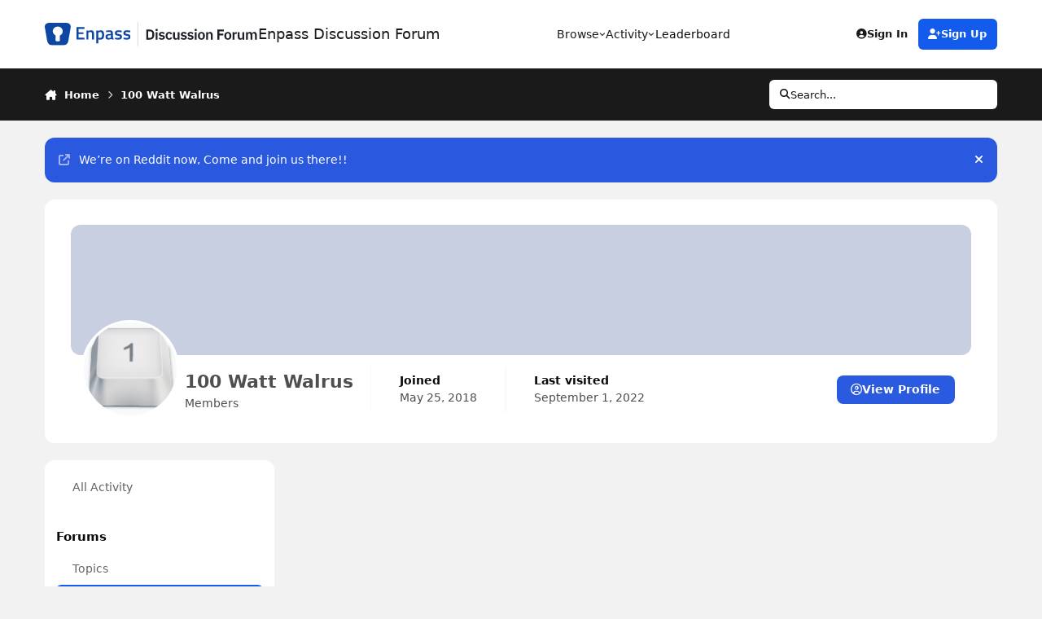

--- FILE ---
content_type: text/html;charset=UTF-8
request_url: https://discussion.enpass.io/index.php?/profile/4545-100-watt-walrus/content/page/5/&type=forums_topic_post
body_size: 30768
content:
<!DOCTYPE html>
<html lang="en-US" dir="ltr" 

data-ips-path="/index.php"
data-ips-scheme='light'
data-ips-scheme-active='light'
data-ips-scheme-default='light'
data-ips-theme="6"
data-ips-scheme-toggle="false"


    data-ips-guest


data-ips-theme-setting-change-scheme='0'
data-ips-theme-setting-link-panels='1'
data-ips-theme-setting-nav-bar-icons='0'
data-ips-theme-setting-mobile-icons-location='footer'
data-ips-theme-setting-mobile-footer-labels='0'
data-ips-theme-setting-sticky-sidebar='1'
data-ips-theme-setting-flip-sidebar='0'

data-ips-layout='default'



>
	<head data-ips-hook="head">
		<meta charset="utf-8">
		<title data-ips-hook="title">100 Watt Walrus's Content - Page 5 - Enpass Discussion Forum</title>
		
		
		
		

		


		
		
		
			<!-- Google Tag Manager -->
<script>(function(w,d,s,l,i){w[l]=w[l]||[];w[l].push({'gtm.start':
new Date().getTime(),event:'gtm.js'});var f=d.getElementsByTagName(s)[0],
j=d.createElement(s),dl=l!='dataLayer'?'&l='+l:'';j.async=true;j.src=
'https://www.googletagmanager.com/gtm.js?id='+i+dl;f.parentNode.insertBefore(j,f);
})(window,document,'script','dataLayer','GTM-5JC4ZQMW');</script>
<!-- End Google Tag Manager -->
		
		
		


	<!--!Font Awesome Free 6 by @fontawesome - https://fontawesome.com License - https://fontawesome.com/license/free Copyright 2024 Fonticons, Inc.-->
	<link rel='stylesheet' href='//discussion.enpass.io/applications/core/interface/static/fontawesome/css/all.min.css?v=6.7.2'>



	<link rel='stylesheet' href='//discussion.enpass.io/static/css/core_global_framework_framework.css?v=fe38f3779c1769496936'>

	<link rel='stylesheet' href='//discussion.enpass.io/static/css/core_front_core.css?v=fe38f3779c1769496936'>

	<link rel='stylesheet' href='//discussion.enpass.io/static/css/core_front_styles_profiles.css?v=fe38f3779c1769496936'>

	<link rel='stylesheet' href='//discussion.enpass.io/static/css/core_front_styles_streams.css?v=fe38f3779c1769496936'>

	<link rel='stylesheet' href='//discussion.enpass.io/static/css/core_front_styles_leaderboard.css?v=fe38f3779c1769496936'>


<!-- Content Config CSS Properties -->
<style id="contentOptionsCSS">
    :root {
        --i-embed-max-width: 500px;
        --i-embed-default-width: 500px;
        --i-embed-media-max-width: 100%;
    }
</style>



	
	
	<style id="themeVariables">
		
			:root{

--set__i-default-scheme: light;
--set__i-change-scheme: 0;
--set__i-logo--he: 36;
--set__logo-light: url('https://discussion.enpass.io/uploads/set_resources_6/6d538d11ecfced46f459ee300b5e80ec_EnpassDiscussionLogo_4c8649.svg');
--set__i-header-primary--he: 84;
--set__i-header-secondary--he: 64;
--light__i-color_root: hsl(0 0% 31%);
--light__i-color_soft: hsl(0 0% 39%);
--light__i-color_hard: hsl(0 0% 4%);
--light__i-link--co: hsl(0 0% 4%);
--light__i-link-hover--co: hsl(216 100% 46%);
--light__i-headerPrimary--ba-co: hsl(0 0% 100%);
--light__i-headerPrimary--co: hsl(0 0% 10%);
--light__i-headerSecondary--ba-co: hsl(0 0% 10%);
--light__i-headerSecondary--co: hsl(0 0% 100%);
--light__i-footer--co: hsl(0 0% 100%);
--light__i-footer--ba-co: hsl(0 0% 10%);
--set__i-layout-width: 1170;
--set__i-mobile-footer-labels: 0;
--light__i-body--ba-co: hsl(0 0% 95%);
--light__i-box--ba-co: hsl(0 0% 100%);
--light__i-primary-button--ba-co: hsl(224 74% 52%);
--light__i-primary-button--co: hsl(0 0% 100%);
--light__i-secondary-button--ba-co: hsl(0 0% 10%);
--light__i-secondary-button--co: hsl(0 0% 100%);
--set__mobile-logo-light: url('https://discussion.enpass.io/uploads/set_resources_6/6d538d11ecfced46f459ee300b5e80ec_EnpassDiscussionLogo_0b7566.svg');
--set__i-mobile-logo--he: 40;
--set__i-design-border: 0;
--set__i-design-shadow: 0;
--set__i-design-radius: 12;

}
		
	</style>

	
		<style id="themeCustomCSS">
			 :root{--i-background_4:#E0E0E0;}.ipsAnnouncement--success{background-color:#2A59DF !Important;}.ipsAnnouncement--success__icon::before{content:none !important;}.ipsAnnouncement_link{opacity:1 !important;}.ipsAnnouncement--success__icon::after{content:"\f281";font-family:"Font Awesome 6 Brands";font-weight:400;font-size:18px;color:#FFFFFF;opacity:1 !important;}
		</style>
	

	


		



	<meta name="viewport" content="width=device-width, initial-scale=1, viewport-fit=cover">
	<meta name="apple-mobile-web-app-status-bar-style" content="black-translucent">
	
	
		
		
			<meta property="og:image" content="https://discussion.enpass.io/uploads/monthly_2018_12/icon_256x256.png.4f45e722f144f28e98b6902ac897555a.png">
		
	
	
		<meta name="twitter:card" content="summary_large_image">
	
	
	
		
			
				
					<meta property="og:site_name" content="Enpass Discussion Forum">
				
			
		
	
		
			
				
					<meta property="og:locale" content="en_US">
				
			
		
	
	
		
			<link rel="canonical" href="https://discussion.enpass.io/index.php?/profile/4545-100-watt-walrus/content/page/5/&amp;type=forums_topic_post">
		
	
		
			<link rel="first" href="https://discussion.enpass.io/index.php?/profile/4545-100-watt-walrus/content/&amp;type=forums_topic_post">
		
	
		
			<link rel="prev" href="https://discussion.enpass.io/index.php?/profile/4545-100-watt-walrus/content/page/4/&amp;type=forums_topic_post">
		
	
		
			<link rel="next" href="https://discussion.enpass.io/index.php?/profile/4545-100-watt-walrus/content/page/6/&amp;type=forums_topic_post">
		
	
		
			<link rel="last" href="https://discussion.enpass.io/index.php?/profile/4545-100-watt-walrus/content/page/10/&amp;type=forums_topic_post">
		
	
	
	
	
	
	<link rel="manifest" href="https://discussion.enpass.io/index.php?/manifest.webmanifest/">
	
	

	
	

	
	


		

	
	<link rel='icon' href='https://discussion.enpass.io/uploads/monthly_2021_02/favicon.ico' type="image/x-icon">

	</head>
	<body data-ips-hook="body" class="ipsApp ipsApp_front " data-controller="core.front.core.app" data-pageApp="core" data-pageLocation="front" data-pageModule="members" data-pageController="profile" data-id="4545" >
		<a href="#ipsLayout__main" class="ipsSkipToContent">Jump to content</a>
		
			<!-- Google Tag Manager (noscript) -->
<noscript><iframe src="https://www.googletagmanager.com/ns.html?id=GTM-5JC4ZQMW"
height="0" width="0" style="display:none;visibility:hidden"></iframe></noscript>
<!-- End Google Tag Manager (noscript) -->
		
		
		

<i-pull-to-refresh aria-hidden="true">
	<div class="iPullToRefresh"></div>
</i-pull-to-refresh>
		


	<i-pwa-install id="ipsPwaInstall">
		
		
		<div class="iPwaInstall__content">
			<div class="iPwaInstall__title">View in the app</div>
			<p class="iPwaInstall__desc">A better way to browse. <strong>Learn more</strong>.</p>
		</div>
		<button type="button" class="iPwaInstall__learnMore" popovertarget="iPwaInstall__learnPopover">Learn more</button>
		<button type="button" class="iPwaInstall__dismiss" id="iPwaInstall__dismiss"><span aria-hidden="true">&times;</span><span class="ipsInvisible">Dismiss</span></button>
	</i-pwa-install>
	
	<i-card popover id="iPwaInstall__learnPopover">
		<button class="iCardDismiss" type="button" tabindex="-1" popovertarget="iPwaInstall__learnPopover" popovertargetaction="hide">Close</button>
		<div class="iCard">
			<div class="iCard__content iPwaInstallPopover">
				<div class="i-flex i-gap_2">
					
					<div class="i-flex_11 i-align-self_center">
						<div class="i-font-weight_700 i-color_hard">Enpass Discussion Forum</div>
						<p>A full-screen app on your home screen with push notifications, badges and more.</p>
					</div>
				</div>

				<div class="iPwaInstallPopover__ios">
					<div class="iPwaInstallPopover__title">
						<svg xmlns="http://www.w3.org/2000/svg" viewBox="0 0 384 512"><path d="M318.7 268.7c-.2-36.7 16.4-64.4 50-84.8-18.8-26.9-47.2-41.7-84.7-44.6-35.5-2.8-74.3 20.7-88.5 20.7-15 0-49.4-19.7-76.4-19.7C63.3 141.2 4 184.8 4 273.5q0 39.3 14.4 81.2c12.8 36.7 59 126.7 107.2 125.2 25.2-.6 43-17.9 75.8-17.9 31.8 0 48.3 17.9 76.4 17.9 48.6-.7 90.4-82.5 102.6-119.3-65.2-30.7-61.7-90-61.7-91.9zm-56.6-164.2c27.3-32.4 24.8-61.9 24-72.5-24.1 1.4-52 16.4-67.9 34.9-17.5 19.8-27.8 44.3-25.6 71.9 26.1 2 49.9-11.4 69.5-34.3z"/></svg>
						<span>To install this app on iOS and iPadOS</span>
					</div>
					<ol class="ipsList ipsList--bullets i-color_soft i-margin-top_2">
						<li>Tap the <svg xmlns='http://www.w3.org/2000/svg' viewBox='0 0 416 550.4' class='iPwaInstallPopover__svg'><path d='M292.8 129.6 208 44.8l-84.8 84.8-22.4-22.4L208 0l107.2 107.2-22.4 22.4Z'/><path d='M192 22.4h32v336h-32v-336Z'/><path d='M368 550.4H48c-27.2 0-48-20.8-48-48v-288c0-27.2 20.8-48 48-48h112v32H48c-9.6 0-16 6.4-16 16v288c0 9.6 6.4 16 16 16h320c9.6 0 16-6.4 16-16v-288c0-9.6-6.4-16-16-16H256v-32h112c27.2 0 48 20.8 48 48v288c0 27.2-20.8 48-48 48Z'/></svg> Share icon in Safari</li>
						<li>Scroll the menu and tap <strong>Add to Home Screen</strong>.</li>
						<li>Tap <strong>Add</strong> in the top-right corner.</li>
					</ol>
				</div>
				<div class="iPwaInstallPopover__android">
					<div class="iPwaInstallPopover__title">
						<svg xmlns="http://www.w3.org/2000/svg" viewBox="0 0 576 512"><path d="M420.6 301.9a24 24 0 1 1 24-24 24 24 0 0 1 -24 24m-265.1 0a24 24 0 1 1 24-24 24 24 0 0 1 -24 24m273.7-144.5 47.9-83a10 10 0 1 0 -17.3-10h0l-48.5 84.1a301.3 301.3 0 0 0 -246.6 0L116.2 64.5a10 10 0 1 0 -17.3 10h0l47.9 83C64.5 202.2 8.2 285.6 0 384H576c-8.2-98.5-64.5-181.8-146.9-226.6"/></svg>
						<span>To install this app on Android</span>
					</div>
					<ol class="ipsList ipsList--bullets i-color_soft i-margin-top_2">
						<li>Tap the 3-dot menu (⋮) in the top-right corner of the browser.</li>
						<li>Tap <strong>Add to Home screen</strong> or <strong>Install app</strong>.</li>
						<li>Confirm by tapping <strong>Install</strong>.</li>
					</ol>
				</div>
			</div>
		</div>
	</i-card>

		
		<div class="ipsLayout" id="ipsLayout" data-ips-hook="layout">
			
			<div class="ipsLayout__app" data-ips-hook="app">
				
				<div data-ips-hook="mobileHeader" class="ipsMobileHeader ipsResponsive_header--mobile">
					
<a href="https://discussion.enpass.io/" data-ips-hook="logo" class="ipsLogo ipsLogo--mobile" accesskey="1">
	
		

    
    
    
    <picture class='ipsLogo__image ipsLogo__image--light'>
        <source srcset="[data-uri]" media="(min-width: 980px)">
        <img src="https://discussion.enpass.io/uploads/set_resources_6/6d538d11ecfced46f459ee300b5e80ec_EnpassDiscussionLogo_0b7566.svg"   alt='Enpass Discussion Forum' data-ips-theme-image='mobile-logo-light'>
    </picture>

		

	
  	<div class="ipsLogo__text">
		<span class="ipsLogo__name" data-ips-theme-text="set__i-logo-text">Enpass Discussion Forum</span>
		
			<span class="ipsLogo__slogan" data-ips-theme-text="set__i-logo-slogan"></span>
		
	</div>
</a>
					
<ul data-ips-hook="mobileNavHeader" class="ipsMobileNavIcons ipsResponsive_header--mobile">
	
		<li data-el="guest">
			<button type="button" class="ipsMobileNavIcons__button ipsMobileNavIcons__button--primary" aria-controls="ipsOffCanvas--guest" aria-expanded="false" data-ipscontrols>
				<span>Sign In</span>
			</button>
		</li>
	
	
	
		
	
    
	
	
</ul>
				</div>
				
				


				
					
<nav class="ipsBreadcrumb ipsBreadcrumb--mobile ipsResponsive_header--mobile" aria-label="Breadcrumbs" >
	<ol itemscope itemtype="https://schema.org/BreadcrumbList" class="ipsBreadcrumb__list">
		<li itemprop="itemListElement" itemscope itemtype="https://schema.org/ListItem">
			<a title="Home" href="https://discussion.enpass.io/" itemprop="item">
				<i class="fa-solid fa-house-chimney"></i> <span itemprop="name">Home</span>
			</a>
			<meta itemprop="position" content="1">
		</li>
		
		
		
			
				<li itemprop="itemListElement" itemscope itemtype="https://schema.org/ListItem">
					<a href="https://discussion.enpass.io/index.php?/profile/4545-100-watt-walrus/" itemprop="item">
						<span itemprop="name">100 Watt Walrus </span>
					</a>
					<meta itemprop="position" content="2">
				</li>
			
			
		
	</ol>
	<ul class="ipsBreadcrumb__feed" data-ips-hook="feed">
		
		<li >
			<a data-action="defaultStream" href="https://discussion.enpass.io/index.php?/discover/" ><i class="fa-regular fa-file-lines"></i> <span data-role="defaultStreamName">All Activity</span></a>
		</li>
	</ul>
</nav>
				
				
					<header data-ips-hook="header" class="ipsHeader ipsResponsive_header--desktop">
						
						
							<div data-ips-hook="primaryHeader" class="ipsHeader__primary" >
								<div class="ipsWidth ipsHeader__align">
									<div data-ips-header-position="4" class="ipsHeader__start">


	
		<div data-ips-header-content='logo'>
			<!-- logo -->
			
				
<a href="https://discussion.enpass.io/" data-ips-hook="logo" class="ipsLogo ipsLogo--desktop" accesskey="1">
	
		

    
    
    
    <picture class='ipsLogo__image ipsLogo__image--light'>
        <source srcset="[data-uri]" media="(max-width: 979px)">
        <img src="https://discussion.enpass.io/uploads/set_resources_6/6d538d11ecfced46f459ee300b5e80ec_EnpassDiscussionLogo_4c8649.svg"   alt='Enpass Discussion Forum' data-ips-theme-image='logo-light'>
    </picture>

		

	
  	<div class="ipsLogo__text">
		<span class="ipsLogo__name" data-ips-theme-text="set__i-logo-text">Enpass Discussion Forum</span>
		
			<span class="ipsLogo__slogan" data-ips-theme-text="set__i-logo-slogan"></span>
		
	</div>
</a>
			
			
			    
			    
			    
			    
			
		</div>
	

	

	

	

	
</div>
									<div data-ips-header-position="5" class="ipsHeader__center">


	

	
		<div data-ips-header-content='navigation'>
			<!-- navigation -->
			
			
			    
				    


<nav data-ips-hook="navBar" class="ipsNav" aria-label="Primary">
	<i-navigation-menu>
		<ul class="ipsNavBar" data-role="menu">
			


	
		
		
		
		<li  data-id="1"  data-navApp="core" data-navExt="Menu" >
			
			
				
					<button aria-expanded="false" aria-controls="elNavSecondary_1" data-ipscontrols type="button">
						<span class="ipsNavBar__icon" aria-hidden="true">
							
								<i class="fa-solid" style="--icon:'\f1c5'"></i>
							
						</span>
						<span class="ipsNavBar__text">
							<span class="ipsNavBar__label">Browse</span>
							<i class="fa-solid fa-angle-down"></i>
						</span>
					</button>
					
						<ul class='ipsNav__dropdown' id='elNavSecondary_1' data-ips-hidden-light-dismiss hidden>
							


	
		
		
		
		<li  data-id="8"  data-navApp="forums" data-navExt="Forums" >
			
			
				
					<a href="https://discussion.enpass.io/index.php"  data-navItem-id="8" >
						<span class="ipsNavBar__icon" aria-hidden="true">
							
								<i class="fa-solid" style="--icon:'\f075'"></i>
							
						</span>
						<span class="ipsNavBar__text">
							<span class="ipsNavBar__label">Forums</span>
						</span>
					</a>
				
			
		</li>
	

	

	
		
		
		
		<li  data-id="10"  data-navApp="core" data-navExt="StaffDirectory" >
			
			
				
					<a href="https://discussion.enpass.io/index.php?/staff/"  data-navItem-id="10" >
						<span class="ipsNavBar__icon" aria-hidden="true">
							
								<i class="fa-solid" style="--icon:'\f2bb'"></i>
							
						</span>
						<span class="ipsNavBar__text">
							<span class="ipsNavBar__label">Staff</span>
						</span>
					</a>
				
			
		</li>
	

	

						</ul>
					
				
			
		</li>
	

	
		
		
		
		<li  data-id="2"  data-navApp="core" data-navExt="Menu" >
			
			
				
					<button aria-expanded="false" aria-controls="elNavSecondary_2" data-ipscontrols type="button">
						<span class="ipsNavBar__icon" aria-hidden="true">
							
								<i class="fa-solid" style="--icon:'\f1c5'"></i>
							
						</span>
						<span class="ipsNavBar__text">
							<span class="ipsNavBar__label">Activity</span>
							<i class="fa-solid fa-angle-down"></i>
						</span>
					</button>
					
						<ul class='ipsNav__dropdown' id='elNavSecondary_2' data-ips-hidden-light-dismiss hidden>
							


	
		
		
		
		<li  data-id="3"  data-navApp="core" data-navExt="AllActivity" >
			
			
				
					<a href="https://discussion.enpass.io/index.php?/discover/"  data-navItem-id="3" >
						<span class="ipsNavBar__icon" aria-hidden="true">
							
								<i class="fa-solid" style="--icon:'\f0ca'"></i>
							
						</span>
						<span class="ipsNavBar__text">
							<span class="ipsNavBar__label">All Activity</span>
						</span>
					</a>
				
			
		</li>
	

	
		
		
		
		<li  data-id="4"  data-navApp="core" data-navExt="YourActivityStreams" >
			
			
				
					<a href="#"  data-navItem-id="4" >
						<span class="ipsNavBar__icon" aria-hidden="true">
							
								<i class="fa-solid" style="--icon:'\f0ae'"></i>
							
						</span>
						<span class="ipsNavBar__text">
							<span class="ipsNavBar__label">My Activity Streams</span>
						</span>
					</a>
				
			
		</li>
	

	
		
		
		
		<li  data-id="5"  data-navApp="core" data-navExt="YourActivityStreamsItem" data-streamid='5'>
			
			
				
					<a href="https://discussion.enpass.io/index.php?/discover/unread/"  data-navItem-id="5" >
						<span class="ipsNavBar__icon" aria-hidden="true">
							
								<i class="fa-solid" style="--icon:'\f1ea'"></i>
							
						</span>
						<span class="ipsNavBar__text">
							<span class="ipsNavBar__label">Unread Content</span>
						</span>
					</a>
				
			
		</li>
	

	
		
		
		
		<li  data-id="6"  data-navApp="core" data-navExt="YourActivityStreamsItem" data-streamid='6'>
			
			
				
					<a href="https://discussion.enpass.io/index.php?/discover/content-started/"  data-navItem-id="6" >
						<span class="ipsNavBar__icon" aria-hidden="true">
							
								<i class="fa-solid" style="--icon:'\f2bd'"></i>
							
						</span>
						<span class="ipsNavBar__text">
							<span class="ipsNavBar__label">Content I Started</span>
						</span>
					</a>
				
			
		</li>
	

	
		
		
		
		<li  data-id="7"  data-navApp="core" data-navExt="Search" >
			
			
				
					<a href="https://discussion.enpass.io/index.php?/search/"  data-navItem-id="7" >
						<span class="ipsNavBar__icon" aria-hidden="true">
							
								<i class="fa-solid" style="--icon:'\f002'"></i>
							
						</span>
						<span class="ipsNavBar__text">
							<span class="ipsNavBar__label">Search</span>
						</span>
					</a>
				
			
		</li>
	

						</ul>
					
				
			
		</li>
	

	
		
		
		
		<li  data-id="12"  data-navApp="core" data-navExt="Leaderboard" >
			
			
				
					<a href="https://discussion.enpass.io/index.php?/leaderboard/"  data-navItem-id="12" >
						<span class="ipsNavBar__icon" aria-hidden="true">
							
								<i class="fa-solid" style="--icon:'\f091'"></i>
							
						</span>
						<span class="ipsNavBar__text">
							<span class="ipsNavBar__label">Leaderboard</span>
						</span>
					</a>
				
			
		</li>
	

	

			<li data-role="moreLi" hidden>
				<button aria-expanded="false" aria-controls="nav__more" data-ipscontrols type="button">
					<span class="ipsNavBar__icon" aria-hidden="true">
						<i class="fa-solid fa-bars"></i>
					</span>
					<span class="ipsNavBar__text">
						<span class="ipsNavBar__label">More</span>
						<i class="fa-solid fa-angle-down"></i>
					</span>
				</button>
				<ul class="ipsNav__dropdown" id="nav__more" data-role="moreMenu" data-ips-hidden-light-dismiss hidden></ul>
			</li>
		</ul>
		<div class="ipsNavPriority js-ipsNavPriority" aria-hidden="true">
			<ul class="ipsNavBar" data-role="clone">
				<li data-role="moreLiClone">
					<button aria-expanded="false" aria-controls="nav__more" data-ipscontrols type="button">
						<span class="ipsNavBar__icon" aria-hidden="true">
							<i class="fa-solid fa-bars"></i>
						</span>
						<span class="ipsNavBar__text">
							<span class="ipsNavBar__label">More</span>
							<i class="fa-solid fa-angle-down"></i>
						</span>
					</button>
				</li>
				


	
		
		
		
		<li  data-id="1"  data-navApp="core" data-navExt="Menu" >
			
			
				
					<button aria-expanded="false" aria-controls="elNavSecondary_1" data-ipscontrols type="button">
						<span class="ipsNavBar__icon" aria-hidden="true">
							
								<i class="fa-solid" style="--icon:'\f1c5'"></i>
							
						</span>
						<span class="ipsNavBar__text">
							<span class="ipsNavBar__label">Browse</span>
							<i class="fa-solid fa-angle-down"></i>
						</span>
					</button>
					
				
			
		</li>
	

	
		
		
		
		<li  data-id="2"  data-navApp="core" data-navExt="Menu" >
			
			
				
					<button aria-expanded="false" aria-controls="elNavSecondary_2" data-ipscontrols type="button">
						<span class="ipsNavBar__icon" aria-hidden="true">
							
								<i class="fa-solid" style="--icon:'\f1c5'"></i>
							
						</span>
						<span class="ipsNavBar__text">
							<span class="ipsNavBar__label">Activity</span>
							<i class="fa-solid fa-angle-down"></i>
						</span>
					</button>
					
				
			
		</li>
	

	
		
		
		
		<li  data-id="12"  data-navApp="core" data-navExt="Leaderboard" >
			
			
				
					<a href="https://discussion.enpass.io/index.php?/leaderboard/"  data-navItem-id="12" >
						<span class="ipsNavBar__icon" aria-hidden="true">
							
								<i class="fa-solid" style="--icon:'\f091'"></i>
							
						</span>
						<span class="ipsNavBar__text">
							<span class="ipsNavBar__label">Leaderboard</span>
						</span>
					</a>
				
			
		</li>
	

	

			</ul>
		</div>
	</i-navigation-menu>
</nav>
			    
			    
			    
			    
			
		</div>
	

	

	

	
</div>
									<div data-ips-header-position="6" class="ipsHeader__end">


	

	

	
		<div data-ips-header-content='user'>
			<!-- user -->
			
			
			    
			    
				    

	<ul id="elUserNav" data-ips-hook="userBarGuest" class="ipsUserNav ipsUserNav--guest">
        
		
        
        
        
            
            <li id="elSignInLink" data-el="sign-in">
                <button type="button" id="elUserSignIn" popovertarget="elUserSignIn_menu" class="ipsUserNav__link">
                	<i class="fa-solid fa-circle-user"></i>
                	<span class="ipsUserNav__text">Existing user? Sign In</span>
                </button>                
                
<i-dropdown popover id="elUserSignIn_menu">
	<div class="iDropdown">
		<form accept-charset='utf-8' method='post' action='https://discussion.enpass.io/index.php?/login/'>
			<input type="hidden" name="csrfKey" value="759f75f34885cfcb47ea14cec2082da7">
			<input type="hidden" name="ref" value="aHR0cHM6Ly9kaXNjdXNzaW9uLmVucGFzcy5pby9pbmRleC5waHA/L3Byb2ZpbGUvNDU0NS0xMDAtd2F0dC13YWxydXMvY29udGVudC9wYWdlLzUvJnR5cGU9Zm9ydW1zX3RvcGljX3Bvc3Q=">
			<div data-role="loginForm">
				
				
				
					
<div class="">
	<h4 class="ipsTitle ipsTitle--h3 i-padding_2 i-padding-bottom_0 i-color_hard">Sign In</h4>
	<ul class='ipsForm ipsForm--vertical ipsForm--login-popup'>
		<li class="ipsFieldRow ipsFieldRow--noLabel ipsFieldRow--fullWidth">
			<label class="ipsFieldRow__label" for="login_popup_email">Email Address</label>
			<div class="ipsFieldRow__content">
                <input type="email" class='ipsInput ipsInput--text' placeholder="Email Address" name="auth" autocomplete="email" id='login_popup_email'>
			</div>
		</li>
		<li class="ipsFieldRow ipsFieldRow--noLabel ipsFieldRow--fullWidth">
			<label class="ipsFieldRow__label" for="login_popup_password">Password</label>
			<div class="ipsFieldRow__content">
				<input type="password" class='ipsInput ipsInput--text' placeholder="Password" name="password" autocomplete="current-password" id='login_popup_password'>
			</div>
		</li>
		<li class="ipsFieldRow ipsFieldRow--checkbox">
			<input type="checkbox" name="remember_me" id="remember_me_checkbox_popup" value="1" checked class="ipsInput ipsInput--toggle">
			<div class="ipsFieldRow__content">
				<label class="ipsFieldRow__label" for="remember_me_checkbox_popup">Remember me</label>
				<div class="ipsFieldRow__desc">Not recommended on shared computers</div>
			</div>
		</li>
		<li class="ipsSubmitRow">
			<button type="submit" name="_processLogin" value="usernamepassword" class="ipsButton ipsButton--primary i-width_100p">Sign In</button>
			
				<p class="i-color_soft i-link-color_inherit i-font-weight_500 i-font-size_-1 i-margin-top_2">
					
						<a href='https://discussion.enpass.io/index.php?/lostpassword/' >
					
					Forgot your password?</a>
				</p>
			
		</li>
	</ul>
</div>
				
			</div>
		</form>
	</div>
</i-dropdown>
            </li>
            
        
		
			<li data-el="sign-up">
				
					<a href="https://discussion.enpass.io/index.php?/register/" class="ipsUserNav__link ipsUserNav__link--sign-up" data-ipsdialog data-ipsdialog-size="narrow" data-ipsdialog-title="Sign Up"  id="elRegisterButton">
						<i class="fa-solid fa-user-plus"></i>
						<span class="ipsUserNav__text">Sign Up</span>
					</a>
				
			</li>
		
		
	</ul>

			    
			    
			    
			
		</div>
	

	

	
</div>
								</div>
							</div>
						
						
							<div data-ips-hook="secondaryHeader" class="ipsHeader__secondary" >
								<div class="ipsWidth ipsHeader__align">
									<div data-ips-header-position="7" class="ipsHeader__start">


	

	

	

	
		<div data-ips-header-content='breadcrumb'>
			<!-- breadcrumb -->
			
			
			    
			    
			    
				    
<nav class="ipsBreadcrumb ipsBreadcrumb--top " aria-label="Breadcrumbs" >
	<ol itemscope itemtype="https://schema.org/BreadcrumbList" class="ipsBreadcrumb__list">
		<li itemprop="itemListElement" itemscope itemtype="https://schema.org/ListItem">
			<a title="Home" href="https://discussion.enpass.io/" itemprop="item">
				<i class="fa-solid fa-house-chimney"></i> <span itemprop="name">Home</span>
			</a>
			<meta itemprop="position" content="1">
		</li>
		
		
		
			
				<li itemprop="itemListElement" itemscope itemtype="https://schema.org/ListItem">
					<a href="https://discussion.enpass.io/index.php?/profile/4545-100-watt-walrus/" itemprop="item">
						<span itemprop="name">100 Watt Walrus </span>
					</a>
					<meta itemprop="position" content="2">
				</li>
			
			
		
	</ol>
	<ul class="ipsBreadcrumb__feed" data-ips-hook="feed">
		
		<li >
			<a data-action="defaultStream" href="https://discussion.enpass.io/index.php?/discover/" ><i class="fa-regular fa-file-lines"></i> <span data-role="defaultStreamName">All Activity</span></a>
		</li>
	</ul>
</nav>
			    
			    
			
		</div>
	

	
</div>
									<div data-ips-header-position="8" class="ipsHeader__center">


	

	

	

	

	
</div>
									<div data-ips-header-position="9" class="ipsHeader__end">


	

	

	

	

	
		<div data-ips-header-content='search'>
			<!-- search -->
			
			
			    
			    
			    
			    
				    

	<button class='ipsSearchPseudo' popovertarget="ipsSearchDialog" type="button">
		<i class="fa-solid fa-magnifying-glass"></i>
		<span>Search...</span>
	</button>

			    
			
		</div>
	
</div>
								</div>
							</div>
						
					</header>
				
				<main data-ips-hook="main" class="ipsLayout__main" id="ipsLayout__main" tabindex="-1">
					<div class="ipsWidth ipsWidth--main-content">
						<div class="ipsContentWrap">
							
							

							<div class="ipsLayout__columns">
								<section data-ips-hook="primaryColumn" class="ipsLayout__primary-column">
									
									
									
                                    
									

	


	<div class='ipsAnnouncements ipsAnnouncements--content' data-controller="core.front.core.announcementBanner">
		
			
			
				<div class='ipsAnnouncement ipsAnnouncement--success' data-announcementId="4">
					
						<a href='https://www.reddit.com/r/EnpassOfficial/' class='ipsAnnouncement__link' target="_blank" rel='noopener'><i class="fa-solid fa-arrow-up-right-from-square ipsAnnouncement__icon"></i>We’re on Reddit now, Come and join us there!!</a>
					
					<button type="button" data-role="dismissAnnouncement"><i class="fa-solid fa-xmark"></i><span class="ipsInvisible">Hide announcement</span></button>
				</div>
			
		
	</div>




    
    

									


<div class="ipsProfileContainer" data-controller='core.front.profile.main' id='elProfileUserContent'>
	

<header class="ipsPageHeader ipsBox ipsBox--profileHeader ipsPull i-margin-bottom_block" data-ips-hook="profileHeader" data-role="profileHeader">
	<div class="ipsCoverPhoto ipsCoverPhoto--profile ipsCoverPhoto--minimal" id="elProfileHeader" data-controller="core.global.core.coverPhoto" data-url="https://discussion.enpass.io/index.php?/profile/4545-100-watt-walrus/&amp;csrfKey=759f75f34885cfcb47ea14cec2082da7" data-coveroffset="0" style="--offset:0">
		
			<div class="ipsCoverPhoto__container">
				<div class="ipsFallbackImage" style="--i-empty-image-random--ba-co: hsl(117, 100%, 80% );"></div>
			</div>
		
		
	</div>
	<div class="ipsCoverPhotoMeta">
		<div class="ipsCoverPhoto__avatar" id="elProfilePhoto">
			
				<a href="https://discussion.enpass.io/uploads/monthly_2020_06/1.png.c832cc7b0db19e1119e040717c4d9b04.png" data-ipslightbox class="ipsUserPhoto">
					<img src="https://discussion.enpass.io/uploads/monthly_2020_06/1.thumb.png.0cd174f256f2eed6c213b460dbf72281.png" alt="" loading="lazy">
				</a>
			
		</div>
		<div class="ipsCoverPhoto__titles">
			<div class="ipsCoverPhoto__title">
				<h1>100 Watt Walrus</h1>
				
				
			</div>
			<div class="ipsCoverPhoto__desc">
				Members
			</div>
		</div>
		<ul class="ipsCoverPhoto__stats" data-ips-hook="profileHeaderStats">
			<li>
				<h4 class="ipsCoverPhoto__statTitle">Joined</h4>
				<span class="ipsCoverPhoto__statValue"><time datetime='2018-05-25T21:23:42Z' title='05/25/18 09:23  PM' data-short='7 yr' class='ipsTime ipsTime--long'><span class='ipsTime__long'>May 25, 2018</span><span class='ipsTime__short'>7 yr</span></time></span>
			</li>
			
				<li>
					<h4 class="ipsCoverPhoto__statTitle">Last visited</h4>
					<span class="ipsCoverPhoto__statValue">
						<time datetime='2022-09-01T06:10:27Z' title='09/01/22 06:10  AM' data-short='3 yr' class='ipsTime ipsTime--long'><span class='ipsTime__long'>September 1, 2022</span><span class='ipsTime__short'>3 yr</span></time>
						
					</span>
				</li>
			
			
		</ul>
		<div class="ipsCoverPhoto__buttons" data-ips-hook="profileHeaderButtons">
			
				
					

<div data-followApp='core' data-followArea='member' data-followID='4545'  data-controller='core.front.core.followButton'>
	
		

	
</div>
				
				
			

			<a href="https://discussion.enpass.io/index.php?/profile/4545-100-watt-walrus/" class="ipsButton ipsButton--primary" data-action="goToProfile" data-type="full" title="100 Watt Walrus's Profile"><i class="fa-regular fa-circle-user"></i><span>View Profile</span></a>

			<a href="https://discussion.enpass.io/index.php?/profile/4545-100-watt-walrus/content/" rel="nofollow" class="ipsButton ipsButton--primary" data-action="browseContent" data-type="full" title="100 Watt Walrus's Content"><i class="fa-regular fa-file-lines"></i><span>Find content</span></a>
		</div>
	</div>
</header>
	<div data-role="profileContent">

		<div class="ipsProfile ipsProfile--content">
			<aside class="ipsProfile__aside">
				<div class="ipsProfile__sticky-outer">
					<div class="ipsProfile__sticky-inner">
						<div class='ipsBox ipsBox--profileSidebar'>
							<div class="ipsSideMenu" id="user_content" data-ipsTabBar data-ipsTabBar-contentArea='#elUserContent' data-ipsTabBar-itemselector=".ipsSideMenu_item" data-ipsTabBar-activeClass="ipsSideMenu_itemActive" data-ipsSideMenu>
								<h3 class="ipsSideMenu__view">
									<a href="#user_content" data-action="openSideMenu"><i class="fa-solid fa-bars"></i><span>Content Type</span></a>
								</h3>
								<div class="ipsSideMenu__menu">
									<ul class="ipsSideMenu__list">
										<li><a href="https://discussion.enpass.io/index.php?/profile/4545-100-watt-walrus/content/&amp;change_section=1" class="ipsSideMenu_item ">All Activity</a></li>
									</ul>
									
										<h4 class='ipsSideMenu__subTitle'>Forums</h4>
										<ul class="ipsSideMenu__list">
											
												<li><a href="https://discussion.enpass.io/index.php?/profile/4545-100-watt-walrus/content/&amp;type=forums_topic&amp;change_section=1" class="ipsSideMenu_item " aria-selected="false">Topics</a></li>
											
												<li><a href="https://discussion.enpass.io/index.php?/profile/4545-100-watt-walrus/content/&amp;type=forums_topic_post&amp;change_section=1" class="ipsSideMenu_item ipsSideMenu_itemActive" aria-selected="true">Posts</a></li>
											
										</ul>
									
								</div>
							</div>
						</div>
					</div>
				</div>
			</aside>
			<section class='ipsProfile__main ipsBox ipsBox--profileMain ipsPull' id='elUserContent'>
				
<h2 class='ipsBox__header'>Posts posted by 100 Watt Walrus</h2>

<div data-baseurl='https://discussion.enpass.io/index.php?/profile/4545-100-watt-walrus/content/page/5/&amp;type=forums_topic_post' data-resort='listResort' data-controller='core.global.core.table'   data-tableID='79d6282d933fe58c54a2d1ebb7517250'>
	

	
	<div class="ipsButtonBar ipsButtonBar--top">
		<div class="ipsButtonBar__pagination" data-role="tablePagination" >
			


	
	<ul class='ipsPagination ipsPagination--numerous' id='elPagination_79d6282d933fe58c54a2d1ebb7517250_2112620528' data-ipsPagination-seoPagination='true' data-pages='10' data-ipsPagination  data-ipsPagination-pages="10" data-ipsPagination-perPage='25'>
		
			
				<li class='ipsPagination__first'><a href='https://discussion.enpass.io/index.php?/profile/4545-100-watt-walrus/content/&amp;type=forums_topic_post' rel="first" data-page='1' data-ipsTooltip title='First page'><i class='fa-solid fa-angles-left'></i></a></li>
				<li class='ipsPagination__prev'><a href='https://discussion.enpass.io/index.php?/profile/4545-100-watt-walrus/content/page/4/&amp;type=forums_topic_post' rel="prev" data-page='4' data-ipsTooltip title='Previous page'>Prev</a></li>
				
					<li class='ipsPagination__page'><a href='https://discussion.enpass.io/index.php?/profile/4545-100-watt-walrus/content/&amp;type=forums_topic_post' data-page='1'>1</a></li>
				
					<li class='ipsPagination__page'><a href='https://discussion.enpass.io/index.php?/profile/4545-100-watt-walrus/content/page/2/&amp;type=forums_topic_post' data-page='2'>2</a></li>
				
					<li class='ipsPagination__page'><a href='https://discussion.enpass.io/index.php?/profile/4545-100-watt-walrus/content/page/3/&amp;type=forums_topic_post' data-page='3'>3</a></li>
				
					<li class='ipsPagination__page'><a href='https://discussion.enpass.io/index.php?/profile/4545-100-watt-walrus/content/page/4/&amp;type=forums_topic_post' data-page='4'>4</a></li>
				
			
			<li class='ipsPagination__page ipsPagination__active'><a href='https://discussion.enpass.io/index.php?/profile/4545-100-watt-walrus/content/page/5/&amp;type=forums_topic_post' data-page='5'>5</a></li>
			
				
					<li class='ipsPagination__page'><a href='https://discussion.enpass.io/index.php?/profile/4545-100-watt-walrus/content/page/6/&amp;type=forums_topic_post' data-page='6'>6</a></li>
				
					<li class='ipsPagination__page'><a href='https://discussion.enpass.io/index.php?/profile/4545-100-watt-walrus/content/page/7/&amp;type=forums_topic_post' data-page='7'>7</a></li>
				
					<li class='ipsPagination__page'><a href='https://discussion.enpass.io/index.php?/profile/4545-100-watt-walrus/content/page/8/&amp;type=forums_topic_post' data-page='8'>8</a></li>
				
					<li class='ipsPagination__page'><a href='https://discussion.enpass.io/index.php?/profile/4545-100-watt-walrus/content/page/9/&amp;type=forums_topic_post' data-page='9'>9</a></li>
				
					<li class='ipsPagination__page'><a href='https://discussion.enpass.io/index.php?/profile/4545-100-watt-walrus/content/page/10/&amp;type=forums_topic_post' data-page='10'>10</a></li>
				
				<li class='ipsPagination__next'><a href='https://discussion.enpass.io/index.php?/profile/4545-100-watt-walrus/content/page/6/&amp;type=forums_topic_post' rel="next" data-page='6' data-ipsTooltip title='Next page'>Next</a></li>
				<li class='ipsPagination__last'><a href='https://discussion.enpass.io/index.php?/profile/4545-100-watt-walrus/content/page/10/&amp;type=forums_topic_post' rel="last" data-page='10' data-ipsTooltip title='Last page'><i class='fa-solid fa-angles-right'></i></a></li>
			
			
				<li class='ipsPagination__pageJump'>
					<button type="button" id="elPagination_79d6282d933fe58c54a2d1ebb7517250_2112620528_jump" popovertarget="elPagination_79d6282d933fe58c54a2d1ebb7517250_2112620528_jump_menu">Page 5 of 10 <i class='fa-solid fa-caret-down i-margin-start_icon'></i></button>
					<i-dropdown popover id="elPagination_79d6282d933fe58c54a2d1ebb7517250_2112620528_jump_menu">
						<div class="iDropdown">
							<form accept-charset='utf-8' method='post' action='https://discussion.enpass.io/index.php?/profile/4545-100-watt-walrus/content/&amp;type=forums_topic_post' data-role="pageJump" data-baseUrl='https://discussion.enpass.io/index.php?/profile/4545-100-watt-walrus/content/page/5/&amp;type=forums_topic_post' data-bypassValidation='true'>
								<ul class='i-flex i-gap_1 i-padding_2'>
									<input type='number' min='1' max='10' placeholder='Page number: 1 - 10' class='ipsInput i-flex_11' name='page' inputmode="numeric" autofocus>
									<input type='submit' class='ipsButton ipsButton--primary' value='Go'>
								</ul>
							</form>
						</div>
					</i-dropdown>
				</li>
			
		
	</ul>

		</div>
		<div class="ipsButtonBar__end">
			<ul class="ipsDataFilters">
				
				
					
			</ul>
		</div>		
	</div>
	
	
		
			<i-data>
				<ol class="ipsData ipsData--core-table cProfileContent ipsData--table " id='elTable_b47de6cc03a49acaf4b7090bd0aadedd' data-role="tableRows">
					

	
	<!-- v5 todo: This is used in profiles, when viewing comment entries (ie. Event Comments) -->
	<li class='ipsData__item' data-rowID='14909'>
		<article id='elComment_14909' class='ipsEntry ipsEntry--simple ipsEntry--profile-activity-comments  '>
			<div id='comment-14909_wrap' class='ipsEntry__content js-ipsEntry__content'>	
				<header class='ipsEntry__header'>
					<div class="ipsEntry__header-align">
						<div class="i-flex_11">
							


<div>
	<h3 class="ipsTitle ipsTitle--h3">
		
			<span class="ipsIndicator ipsIndicator--read "></span>
		
			<a href="https://discussion.enpass.io/index.php?/topic/6607-beta-update-v606-is-rolled-out/&amp;do=findComment&amp;comment=14909" title="View the topic Beta update v6.0.6 is rolled out!">Beta update v6.0.6 is rolled out!</a>
	</h3>
	<p class="i-color_soft i-link-color_inherit">in <a href="https://discussion.enpass.io/index.php?/forum/30-desktop/">Desktop</a></p>
</div>
						</div>
						<ul class='i-flex i-align-items_center i-gap_3'>
							
								<li><a href='https://discussion.enpass.io/index.php?/topic/6607-beta-update-v606-is-rolled-out/&amp;do=reportComment&amp;comment=14909'  data-action='reportComment' title='Report this content' class='i-color_soft'>Report</a></li>
							
							
						</ul>
					</div>
				</header>
				<div class='ipsEntry__post'>
					
					<p class="ipsPhotoPanel__secondary">
						<a href='https://discussion.enpass.io/index.php?/topic/6607-beta-update-v606-is-rolled-out/&amp;do=findComment&amp;comment=14909'><time datetime='2019-02-24T22:19:22Z' title='02/24/19 10:19  PM' data-short='6 yr' class='ipsTime ipsTime--long'><span class='ipsTime__long'>February 24, 2019</span><span class='ipsTime__short'>6 yr</span></time></a>
						
							&middot; 

<p class='i-color_soft i-font-size_-1 ipsEdited' data-excludequote data-el='edited'>
	<i class="fa-solid fa-pen-to-square i-margin-end_icon"></i> <strong class='i-font-weight_600'>Edited <time datetime='2019-02-24T22:49:17Z' title='02/24/19 10:49  PM' data-short='6 yr' class='ipsTime ipsTime--long'><span class='ipsTime__long'>February 24, 2019</span><span class='ipsTime__short'>6 yr</span></time> by 100 Watt Walrus</strong>
	
	
</p>
						
													
					</p>
					
					<div>
						
					</div>
					<div data-role='commentContent' class='ipsRichText i-margin-top_3' data-controller='core.front.core.lightboxedImages'>
						
						
<p>
	<a contenteditable="false" data-ipshover="" data-ipshover-target="https://discussion.enpass.io/index.php?/profile/9-vikram-dabas/&amp;do=hovercard" data-mentionid="9" href="https://discussion.enpass.io/index.php?/profile/9-vikram-dabas/" rel="">@Vikram Dabas</a>, what's happened to the ability to rearrange fields in EDIT mode. This is HUGELY important.
</p>

<p>
	Example: I'm adding a Card Number, CVC and Expiry to a bank account item. I added the Card Number field, then added a CVC field, which now appears <em>above</em> the Card Number field and there's no way for me to move it below the Card Number field. This is a BIG BAD BUG.
</p>

					</div>
				</div>
				
					<div class='ipsEntry__footer'>
						

	<div data-controller='core.front.core.reaction' class='ipsReact '>	
		
			
			<div class='ipsReact_blurb ipsHide' data-role='reactionBlurb'>
				
			</div>
		
		
		
	</div>

					</div>
				
			</div>
		</article>
	</li>

	
	<!-- v5 todo: This is used in profiles, when viewing comment entries (ie. Event Comments) -->
	<li class='ipsData__item' data-rowID='14856'>
		<article id='elComment_14856' class='ipsEntry ipsEntry--simple ipsEntry--profile-activity-comments  '>
			<div id='comment-14856_wrap' class='ipsEntry__content js-ipsEntry__content'>	
				<header class='ipsEntry__header'>
					<div class="ipsEntry__header-align">
						<div class="i-flex_11">
							


<div>
	<h3 class="ipsTitle ipsTitle--h3">
		
			<span class="ipsIndicator ipsIndicator--read "></span>
		
			<a href="https://discussion.enpass.io/index.php?/topic/6607-beta-update-v606-is-rolled-out/&amp;do=findComment&amp;comment=14856" title="View the topic Beta update v6.0.6 is rolled out!">Beta update v6.0.6 is rolled out!</a>
	</h3>
	<p class="i-color_soft i-link-color_inherit">in <a href="https://discussion.enpass.io/index.php?/forum/30-desktop/">Desktop</a></p>
</div>
						</div>
						<ul class='i-flex i-align-items_center i-gap_3'>
							
								<li><a href='https://discussion.enpass.io/index.php?/topic/6607-beta-update-v606-is-rolled-out/&amp;do=reportComment&amp;comment=14856'  data-action='reportComment' title='Report this content' class='i-color_soft'>Report</a></li>
							
							
						</ul>
					</div>
				</header>
				<div class='ipsEntry__post'>
					
					<p class="ipsPhotoPanel__secondary">
						<a href='https://discussion.enpass.io/index.php?/topic/6607-beta-update-v606-is-rolled-out/&amp;do=findComment&amp;comment=14856'><time datetime='2019-02-21T01:21:10Z' title='02/21/19 01:21  AM' data-short='6 yr' class='ipsTime ipsTime--long'><span class='ipsTime__long'>February 21, 2019</span><span class='ipsTime__short'>6 yr</span></time></a>
						
													
					</p>
					
					<div>
						
					</div>
					<div data-role='commentContent' class='ipsRichText i-margin-top_3' data-controller='core.front.core.lightboxedImages'>
						
						
<blockquote class="ipsQuote" data-ipsquote="" data-ipsquote-contentapp="forums" data-ipsquote-contentclass="forums_Topic" data-ipsquote-contentcommentid="14807" data-ipsquote-contentid="6607" data-ipsquote-contenttype="forums" data-ipsquote-timestamp="1550573846" data-ipsquote-userid="9" data-ipsquote-username="Vikram Dabas">
	<div class="ipsQuote_citation">
		On 2/19/2019 at 2:57 AM, Vikram Dabas said:
	</div>

	<div class="ipsQuote_contents">
		<p>
			<strong>Dock the Assistant</strong>: From now onwards, the Enpass Assistant will stay sticky on the screen. You can enable it from Enpass General settings under the Behavior section. Also, once the Enpass Assistant is opened, you can use the Keyboard shortcut <em>Shift+Ctrl+ D or Shift+Cmd+ D</em> to dock it.
		</p>
	</div>
</blockquote>

<p>
	I'm not clear on what this feature does — and the wording in Settings &gt; General isn't clear either (what does "docked" mean?). Are you saying that once you click the Enpass button in a browser toolbar, the Enpass Assistant overlay will continue to show until the user deactivates it by clicking the [X]? That seems to be the case, and it's a great option to have. But...
</p>

<ol><li>
		The wording isn't clear at all. I suggest wording like <em>Show Enpass Assistant window until closed by the user</em> — <i>Enpass pop-up window in browsers won't disappear when you click on something else</i>
	</li>
	<li>
		Shift+CMD+D has no effect on the Enpass Assistant overlay as far as I can tell. I have no idea what "dock it" means, but this key combo certainly doesn't make it go away. (The "dock" is something very specific on a Mac, so maybe choose clearer wording.)
	</li>
	<li>
		The only way to find out about Shift+CMD+D is from this release information. It should be included in the description in <em>Settings &gt; General, </em>along with a clear description of what it does.
	</li>
	<li>
		The Enpass Assistant overlay mostly covers up the button that activates it. This is not normal behavior (see screenies below), and the button should be one of the methods by which the Assistant can be closed. (Also note that the Assistant "colors outside the lines" of the browser window, hanging over the edge of the window instead of staying within the browser.)
	</li>
</ol><p>
	            <img class="ipsImage ipsImage_thumbnailed" data-fileid="1752" src="https://discussion.enpass.io/uploads/monthly_2019_02/1177372181_Browseroverlays.png.9f0aa15039312a369954d4f6f049e29f.png" alt="1177372181_Browseroverlays.png.9f0aa15039312a369954d4f6f049e29f.png" loading="lazy"></p>

<p>
	 
</p>

<p>
	 
</p>

<blockquote class="ipsQuote" data-ipsquote="" data-ipsquote-contentapp="forums" data-ipsquote-contentclass="forums_Topic" data-ipsquote-contentcommentid="14807" data-ipsquote-contentid="6607" data-ipsquote-contenttype="forums" data-ipsquote-timestamp="1550573846" data-ipsquote-userid="9" data-ipsquote-username="Vikram Dabas">
	<div class="ipsQuote_citation">
		On 2/19/2019 at 2:57 AM, Vikram Dabas said:
	</div>

	<div class="ipsQuote_contents">
		<ul><li>
				Added an option to remove custom icons from the icon chooser.
			</li>
		</ul></div>
</blockquote>

<p>
	Fantastic! But you didn't explain how it works. (I did figured out it's a right-click.)
</p>

<p>
	 
</p>

<blockquote class="ipsQuote" data-ipsquote="" data-ipsquote-contentapp="forums" data-ipsquote-contentclass="forums_Topic" data-ipsquote-contentcommentid="14807" data-ipsquote-contentid="6607" data-ipsquote-contenttype="forums" data-ipsquote-timestamp="1550573846" data-ipsquote-userid="9" data-ipsquote-username="Vikram Dabas">
	<div class="ipsQuote_citation">
		On 2/19/2019 at 2:57 AM, Vikram Dabas said:
	</div>

	<div class="ipsQuote_contents">
		<ul><li>
				<span>﻿</span> The Enpass Assistant is now more Keyboard friendly. You can open the main app, browser settings, dock the Assistant or even quit the app from the Keyboard itself.<span>﻿<span>﻿</span></span>
			</li>
			<li>
				While searching for information, the app now selects the first item by default from the results.<span>﻿</span><span>﻿</span><span>﻿</span><span>﻿</span><span>﻿</span>
			</li>
		</ul></div>
</blockquote>

<p>
	YAY!!!
</p>

<p>
	 
</p>

<blockquote class="ipsQuote" data-ipsquote="" data-ipsquote-contentapp="forums" data-ipsquote-contentclass="forums_Topic" data-ipsquote-contentcommentid="14807" data-ipsquote-contentid="6607" data-ipsquote-contenttype="forums" data-ipsquote-timestamp="1550573846" data-ipsquote-userid="9" data-ipsquote-username="Vikram Dabas">
	<div class="ipsQuote_citation">
		On 2/19/2019 at 2:57 AM, Vikram Dabas said:
	</div>

	<div class="ipsQuote_contents">
		<ul><li>
				After restarting the app, the application window will no longer reset itself.
			</li>
		</ul></div>
</blockquote>

<p>
	YAY!!!
</p>

<blockquote class="ipsQuote" data-ipsquote="" data-ipsquote-contentapp="forums" data-ipsquote-contentclass="forums_Topic" data-ipsquote-contentcommentid="14807" data-ipsquote-contentid="6607" data-ipsquote-contenttype="forums" data-ipsquote-timestamp="1550573846" data-ipsquote-userid="9" data-ipsquote-username="Vikram Dabas">
	<div class="ipsQuote_citation">
		On 2/19/2019 at 2:57 AM, Vikram Dabas said:
	</div>

	<div class="ipsQuote_contents">
		<ul><li>
				For those using Multiple-vaults, the customs icons were not syncing across devices. It's now fixed.<span>﻿</span>
			</li>
		</ul></div>
</blockquote>

<p>
	Haven't tried this yet, but YAY!!! — <strong>When will this be released to production? The people with whom I'm sharing vaults are all on the Mac App Store version.</strong>
</p>

<p>
	 
</p>

<p>
	<br>
	Very happy to see some of these little bugaboos getting addressed!
</p>

					</div>
				</div>
				
					<div class='ipsEntry__footer'>
						

	<div data-controller='core.front.core.reaction' class='ipsReact '>	
		
			
			<div class='ipsReact_blurb ' data-role='reactionBlurb'>
				
					

	
	<ul class='ipsReact_reactions'>
		
		
			
				
				<li class='ipsReact_reactCount'>
					
						<span data-ipsTooltip title="Thanks">
					
							<span>
								<img src='https://discussion.enpass.io/uploads/reactions/react_thanks.png' alt="Thanks" loading="lazy">
							</span>
							<span>
								1
							</span>
					
						</span>
					
				</li>
			
		
	</ul>

				
			</div>
		
		
		
	</div>

					</div>
				
			</div>
		</article>
	</li>

	
	<!-- v5 todo: This is used in profiles, when viewing comment entries (ie. Event Comments) -->
	<li class='ipsData__item' data-rowID='14855'>
		<article id='elComment_14855' class='ipsEntry ipsEntry--simple ipsEntry--profile-activity-comments  '>
			<div id='comment-14855_wrap' class='ipsEntry__content js-ipsEntry__content'>	
				<header class='ipsEntry__header'>
					<div class="ipsEntry__header-align">
						<div class="i-flex_11">
							


<div>
	<h3 class="ipsTitle ipsTitle--h3">
		
			<span class="ipsIndicator ipsIndicator--read "></span>
		
			<a href="https://discussion.enpass.io/index.php?/topic/6607-beta-update-v606-is-rolled-out/&amp;do=findComment&amp;comment=14855" title="View the topic Beta update v6.0.6 is rolled out!">Beta update v6.0.6 is rolled out!</a>
	</h3>
	<p class="i-color_soft i-link-color_inherit">in <a href="https://discussion.enpass.io/index.php?/forum/30-desktop/">Desktop</a></p>
</div>
						</div>
						<ul class='i-flex i-align-items_center i-gap_3'>
							
								<li><a href='https://discussion.enpass.io/index.php?/topic/6607-beta-update-v606-is-rolled-out/&amp;do=reportComment&amp;comment=14855'  data-action='reportComment' title='Report this content' class='i-color_soft'>Report</a></li>
							
							
						</ul>
					</div>
				</header>
				<div class='ipsEntry__post'>
					
					<p class="ipsPhotoPanel__secondary">
						<a href='https://discussion.enpass.io/index.php?/topic/6607-beta-update-v606-is-rolled-out/&amp;do=findComment&amp;comment=14855'><time datetime='2019-02-21T00:50:04Z' title='02/21/19 12:50  AM' data-short='6 yr' class='ipsTime ipsTime--long'><span class='ipsTime__long'>February 21, 2019</span><span class='ipsTime__short'>6 yr</span></time></a>
						
							&middot; 

<p class='i-color_soft i-font-size_-1 ipsEdited' data-excludequote data-el='edited'>
	<i class="fa-solid fa-pen-to-square i-margin-end_icon"></i> <strong class='i-font-weight_600'>Edited <time datetime='2019-02-24T22:48:15Z' title='02/24/19 10:48  PM' data-short='6 yr' class='ipsTime ipsTime--long'><span class='ipsTime__long'>February 24, 2019</span><span class='ipsTime__short'>6 yr</span></time> by 100 Watt Walrus</strong>
	
	
</p>
						
													
					</p>
					
					<div>
						
					</div>
					<div data-role='commentContent' class='ipsRichText i-margin-top_3' data-controller='core.front.core.lightboxedImages'>
						
						
<blockquote class="ipsQuote" data-ipsquote="" data-ipsquote-contentapp="forums" data-ipsquote-contentclass="forums_Topic" data-ipsquote-contentcommentid="14827" data-ipsquote-contentid="6607" data-ipsquote-contenttype="forums" data-ipsquote-timestamp="1550616904" data-ipsquote-userid="5667" data-ipsquote-username="xarekate">
	<div class="ipsQuote_citation">
		On 2/19/2019 at 2:55 PM, xarekate said:
	</div>

	<div class="ipsQuote_contents">
		<p>
			Sorry, that might sound like a joke, but I mean it seriously: why are you still rolling out some beta stuff, if there are a lot of unresolved issues in the "stable" version and some of them are already fixed here? I mean, you cannot make the "stable" more unreliable as it is right now. If you already decided to publish beta versions as stable ones right from the beginning of the v6, then please update it on the same way, until it's more or less bug-free. A lot of users are waiting until you resolve all the critical bugs asap (some of which are already fixed here) and you are wasting our time by rolling out betas, which could be the same way "stable" releases in the nowadays reality.
		</p>

		<p>
			To conclude what I'm trying to say: normally the betas are more buggy than stable versions, since Enpass v6 it seems to be the other way round. So, please roll out this / those versions in the appropriate app stores as quickly as possible, I don't want to switch on a beta path only to have a more reliable solution.
		</p>
	</div>
</blockquote>

<p>
	If what you're asking is "why aren't the bug fixes being rolled out to the production version?," the answer is very likely that <em>the whole purpose of a bet</em>a is to test fixes and changes before they're released in production. Being part of the beta program means we see these changes before they're "released to the public." The Apple App Store, for example, is on v6.0.5. The newest beta release is 6.0.6. Once the Enpass team gets some feedback on 6.0.6 that doesn't show any <em>new</em> problems from the changes, 6.0.6 will be released wide.
</p>

<p>
	If that's not what you're asking, please clarify. I'm sorry to say your post is a pretty confusing read.
</p>

					</div>
				</div>
				
					<div class='ipsEntry__footer'>
						

	<div data-controller='core.front.core.reaction' class='ipsReact '>	
		
			
			<div class='ipsReact_blurb ipsHide' data-role='reactionBlurb'>
				
			</div>
		
		
		
	</div>

					</div>
				
			</div>
		</article>
	</li>

	
	<!-- v5 todo: This is used in profiles, when viewing comment entries (ie. Event Comments) -->
	<li class='ipsData__item' data-rowID='14337'>
		<article id='elComment_14337' class='ipsEntry ipsEntry--simple ipsEntry--profile-activity-comments  '>
			<div id='comment-14337_wrap' class='ipsEntry__content js-ipsEntry__content'>	
				<header class='ipsEntry__header'>
					<div class="ipsEntry__header-align">
						<div class="i-flex_11">
							


<div>
	<h3 class="ipsTitle ipsTitle--h3">
		
			<span class="ipsIndicator ipsIndicator--read "></span>
		
			<a href="https://discussion.enpass.io/index.php?/topic/6461-enpass-closed-the-window-completely/&amp;do=findComment&amp;comment=14337" title="View the topic Enpass closed the window completely">Enpass closed the window completely</a>
	</h3>
	<p class="i-color_soft i-link-color_inherit">in <a href="https://discussion.enpass.io/index.php?/forum/5-mac/">Mac</a></p>
</div>
						</div>
						<ul class='i-flex i-align-items_center i-gap_3'>
							
								<li><a href='https://discussion.enpass.io/index.php?/topic/6461-enpass-closed-the-window-completely/&amp;do=reportComment&amp;comment=14337'  data-action='reportComment' title='Report this content' class='i-color_soft'>Report</a></li>
							
							
						</ul>
					</div>
				</header>
				<div class='ipsEntry__post'>
					
					<p class="ipsPhotoPanel__secondary">
						<a href='https://discussion.enpass.io/index.php?/topic/6461-enpass-closed-the-window-completely/&amp;do=findComment&amp;comment=14337'><time datetime='2019-02-05T00:42:18Z' title='02/05/19 12:42  AM' data-short='6 yr' class='ipsTime ipsTime--long'><span class='ipsTime__long'>February 5, 2019</span><span class='ipsTime__short'>6 yr</span></time></a>
						
													
					</p>
					
					<div>
						
					</div>
					<div data-role='commentContent' class='ipsRichText i-margin-top_3' data-controller='core.front.core.lightboxedImages'>
						
						
<p>
	Confirmed on Enpass 6.0.4 (329).
</p>

<p>
	It looks like the problem may be that <em>Settings &gt; General &gt; Hide dock icon when the main window is closed</em> isn't working properly.
</p>

<p>
	I just turned OFF the Menu Bar icon and turned ON the persistent Dock icon, but when I close the Enpass window, the Dock icon goes away anyway, and Enpass is no longer running in the background.
</p>

<p>
	In short, if you don't have the persistent Menu Bar icon, closing the window is the same as quitting the app.
</p>

<p>
	This is definitely a bug.
</p>

					</div>
				</div>
				
					<div class='ipsEntry__footer'>
						

	<div data-controller='core.front.core.reaction' class='ipsReact '>	
		
			
			<div class='ipsReact_blurb ipsHide' data-role='reactionBlurb'>
				
			</div>
		
		
		
	</div>

					</div>
				
			</div>
		</article>
	</li>

	
	<!-- v5 todo: This is used in profiles, when viewing comment entries (ie. Event Comments) -->
	<li class='ipsData__item' data-rowID='14336'>
		<article id='elComment_14336' class='ipsEntry ipsEntry--simple ipsEntry--profile-activity-comments  '>
			<div id='comment-14336_wrap' class='ipsEntry__content js-ipsEntry__content'>	
				<header class='ipsEntry__header'>
					<div class="ipsEntry__header-align">
						<div class="i-flex_11">
							


<div>
	<h3 class="ipsTitle ipsTitle--h3">
		
			<span class="ipsIndicator ipsIndicator--read "></span>
		
			<a href="https://discussion.enpass.io/index.php?/topic/6462-safari-extenstion-have-stopped-working-after-updating-to-604-304/&amp;do=findComment&amp;comment=14336" title="View the topic Safari extenstion have stopped working after updating to 6.0.4 (304">Safari extenstion have stopped working after updating to 6.0.4 (304</a>
	</h3>
	<p class="i-color_soft i-link-color_inherit">in <a href="https://discussion.enpass.io/index.php?/forum/5-mac/">Mac</a></p>
</div>
						</div>
						<ul class='i-flex i-align-items_center i-gap_3'>
							
								<li><a href='https://discussion.enpass.io/index.php?/topic/6462-safari-extenstion-have-stopped-working-after-updating-to-604-304/&amp;do=reportComment&amp;comment=14336'  data-action='reportComment' title='Report this content' class='i-color_soft'>Report</a></li>
							
							
						</ul>
					</div>
				</header>
				<div class='ipsEntry__post'>
					
					<p class="ipsPhotoPanel__secondary">
						<a href='https://discussion.enpass.io/index.php?/topic/6462-safari-extenstion-have-stopped-working-after-updating-to-604-304/&amp;do=findComment&amp;comment=14336'><time datetime='2019-02-05T00:32:34Z' title='02/05/19 12:32  AM' data-short='6 yr' class='ipsTime ipsTime--long'><span class='ipsTime__long'>February 5, 2019</span><span class='ipsTime__short'>6 yr</span></time></a>
						
													
					</p>
					
					<div>
						
					</div>
					<div data-role='commentContent' class='ipsRichText i-margin-top_3' data-controller='core.front.core.lightboxedImages'>
						
						
<p>
	FYI, I'm unable to reproduce on...
</p>

<p>
	Enpass 6.0.4. (329) — I'm in the beta channel
</p>

<p>
	Safari 11.1.2
</p>

<p>
	MacOS 10.11.6
</p>

					</div>
				</div>
				
					<div class='ipsEntry__footer'>
						

	<div data-controller='core.front.core.reaction' class='ipsReact '>	
		
			
			<div class='ipsReact_blurb ipsHide' data-role='reactionBlurb'>
				
			</div>
		
		
		
	</div>

					</div>
				
			</div>
		</article>
	</li>

	
	<!-- v5 todo: This is used in profiles, when viewing comment entries (ie. Event Comments) -->
	<li class='ipsData__item' data-rowID='14335'>
		<article id='elComment_14335' class='ipsEntry ipsEntry--simple ipsEntry--profile-activity-comments  '>
			<div id='comment-14335_wrap' class='ipsEntry__content js-ipsEntry__content'>	
				<header class='ipsEntry__header'>
					<div class="ipsEntry__header-align">
						<div class="i-flex_11">
							


<div>
	<h3 class="ipsTitle ipsTitle--h3">
		
			<span class="ipsIndicator ipsIndicator--read "></span>
		
			<a href="https://discussion.enpass.io/index.php?/topic/6464-bug-2nd-column-scrolls-to-the-bottom-upon-saving-changes-to-an-item/&amp;do=findComment&amp;comment=14335" title="View the topic BUG: 2nd column scrolls to the bottom upon saving changes to an Item">BUG: 2nd column scrolls to the bottom upon saving changes to an Item</a>
	</h3>
	<p class="i-color_soft i-link-color_inherit">in <a href="https://discussion.enpass.io/index.php?/forum/5-mac/">Mac</a></p>
</div>
						</div>
						<ul class='i-flex i-align-items_center i-gap_3'>
							
								<li><a href='https://discussion.enpass.io/index.php?/topic/6464-bug-2nd-column-scrolls-to-the-bottom-upon-saving-changes-to-an-item/&amp;do=reportComment&amp;comment=14335'  data-action='reportComment' title='Report this content' class='i-color_soft'>Report</a></li>
							
							
						</ul>
					</div>
				</header>
				<div class='ipsEntry__post'>
					
					<p class="ipsPhotoPanel__secondary">
						<a href='https://discussion.enpass.io/index.php?/topic/6464-bug-2nd-column-scrolls-to-the-bottom-upon-saving-changes-to-an-item/&amp;do=findComment&amp;comment=14335'><time datetime='2019-02-05T00:29:22Z' title='02/05/19 12:29  AM' data-short='6 yr' class='ipsTime ipsTime--long'><span class='ipsTime__long'>February 5, 2019</span><span class='ipsTime__short'>6 yr</span></time></a>
						
													
					</p>
					
					<div>
						
					</div>
					<div data-role='commentContent' class='ipsRichText i-margin-top_3' data-controller='core.front.core.lightboxedImages'>
						
						
<p>
	I'm in the process of editing several Items with a uniform change. As such, I'm doing a lot of <em>open Item &gt; make change &gt; Save</em>.
</p>

<p>
	After I've done this a handful of times, I run into a bug, which is that upon hitting Save (or using CMD+S), the column showing all my items spontaneously jumps to the either near the very top (I'm sorted alphabetically so it jumps way up into the A section), or near the very bottom (a few Items from the last Z). Either way, I must scroll to find (again) the item I just finished editing.
</p>

<p>
	STEPS TO REPRODUCE
</p>

<ol><li>
		Start editing a bunch of Items one after another
	</li>
	<li>
		Eventually (after 5-6 or so) when you click Save (or CMD+S), the Items column will jump to the top or bottom
	</li>
</ol><p>
	Enpass 6.0.4 (329) on Mid-2009 MacBook Pro, running 10.11.6.
</p>

					</div>
				</div>
				
					<div class='ipsEntry__footer'>
						

	<div data-controller='core.front.core.reaction' class='ipsReact '>	
		
			
			<div class='ipsReact_blurb ipsHide' data-role='reactionBlurb'>
				
			</div>
		
		
		
	</div>

					</div>
				
			</div>
		</article>
	</li>

	
	<!-- v5 todo: This is used in profiles, when viewing comment entries (ie. Event Comments) -->
	<li class='ipsData__item' data-rowID='14261'>
		<article id='elComment_14261' class='ipsEntry ipsEntry--simple ipsEntry--profile-activity-comments  '>
			<div id='comment-14261_wrap' class='ipsEntry__content js-ipsEntry__content'>	
				<header class='ipsEntry__header'>
					<div class="ipsEntry__header-align">
						<div class="i-flex_11">
							


<div>
	<h3 class="ipsTitle ipsTitle--h3">
		
			<span class="ipsIndicator ipsIndicator--read "></span>
		
			<a href="https://discussion.enpass.io/index.php?/topic/5616-enpass-60-list-of-constructive-criticism-or-just-criticism/&amp;do=findComment&amp;comment=14261" title="View the topic Enpass 6.0 - List of constructive criticism (or just criticism)">Enpass 6.0 - List of constructive criticism (or just criticism)</a>
	</h3>
	<p class="i-color_soft i-link-color_inherit">in <a href="https://discussion.enpass.io/index.php?/forum/6-windows/">Windows</a></p>
</div>
						</div>
						<ul class='i-flex i-align-items_center i-gap_3'>
							
								<li><a href='https://discussion.enpass.io/index.php?/topic/5616-enpass-60-list-of-constructive-criticism-or-just-criticism/&amp;do=reportComment&amp;comment=14261'  data-action='reportComment' title='Report this content' class='i-color_soft'>Report</a></li>
							
							
						</ul>
					</div>
				</header>
				<div class='ipsEntry__post'>
					
					<p class="ipsPhotoPanel__secondary">
						<a href='https://discussion.enpass.io/index.php?/topic/5616-enpass-60-list-of-constructive-criticism-or-just-criticism/&amp;do=findComment&amp;comment=14261'><time datetime='2019-02-02T01:07:21Z' title='02/02/19 01:07  AM' data-short='6 yr' class='ipsTime ipsTime--long'><span class='ipsTime__long'>February 2, 2019</span><span class='ipsTime__short'>6 yr</span></time></a>
						
													
					</p>
					
					<div>
						
					</div>
					<div data-role='commentContent' class='ipsRichText i-margin-top_3' data-controller='core.front.core.lightboxedImages'>
						
						
<blockquote class="ipsQuote" data-ipsquote="" data-ipsquote-contentapp="forums" data-ipsquote-contentclass="forums_Topic" data-ipsquote-contentcommentid="14203" data-ipsquote-contentid="5616" data-ipsquote-contenttype="forums" data-ipsquote-timestamp="1549002375" data-ipsquote-userid="9" data-ipsquote-username="Vikram Dabas">
	<div class="ipsQuote_citation">
		17 hours ago, Vikram Dabas said:
	</div>

	<div class="ipsQuote_contents">
		<p>
			We have improved the Tags management in the previous release v6.0.3 where you would be able to create nested tags with the same name, i.e. like Folders in Enpass v5. But we would like to hear more from you, so hopefully, we can enhance it and makes it fit for most of our users.
		</p>
	</div>
</blockquote>

<p>
	Hi Vikram,
</p>

<p>
	While the nested tags are an improvement...
</p>

<p>
	a) they're not user-friendly (users have to learn the use-a-colon trick from somewhere)
</p>

<p>
	b) the bigger issue (to me anyway, but I get the impression it's big for everyone) is that when adding tags to an Item, there's no auto-complete
</p>

<p>
	As I've mentioned previously, if you have a tag called "Utilities" you have to type the whole thing every time. And because you can't scroll through the sidebar (categories, tags, etc.) when in edit mode, it's <em>impossible to see the names of your exiting tags</em> while trying to type them in. So it's really easy to accidentally end up with multiple tags that were meant to be the same thing: "Utilities" <em>and</em> "Utility" (because you didn't remember your original tag was plural, not singular) <em>and</em> "Utlities"(because you made a typo).
</p>

<p>
	This is only compounded by the nested tags "improvement": Did I call that nested tag "Utilities:Power" or "Utilities:Electric"? Without being able to scroll the sidebar — and more importantly, without auto-complete options — the only thing one can do is save the Item, then drag it to the correct tag in the sidebar, which is an extra step that shouldn't be necessary.
</p>

<p>
	On top of that, there are two more problems that compound the issue:
</p>

<p>
	1) It's not possible to drag any item that isn't active (highlighted in blue), so there's an extra click involved (not a big deal, but I know this isn't normal behavior because I've never had this problem in any other app)
</p>

<p>
	2) When you do drag the Item to the sidebar, it's not being put in the Tag that you're pointing to with your cursor, but rather the one below it:
</p>

<p>
	<img class="ipsImage ipsImage_thumbnailed" data-fileid="1704" src="https://discussion.enpass.io/uploads/monthly_2019_02/842578683_2019-02-01Enpassdraggingbug.jpg.e170172deb42a8bc62fc9c1c4f7a8eed.jpg" alt="842578683_2019-02-01Enpassdraggingbug.jpg.e170172deb42a8bc62fc9c1c4f7a8eed.jpg" loading="lazy"></p>

<p>
	 
</p>

<p>
	Of these problems — all of which need fixing, and most of which I feel shouldn't have made it out of beta — in my view the auto-complete is the most important (and unfortunately probably the most work for your team). If I'm adding a tag and type "Uti" and Enpass offers the auto-complete option "Utilities" because that tag already exists — that's saves a lot of hassle.
</p>

<p>
	But as I say, all of these are important, and many of them are due to the fact that the UI has been redesigned to work across a bunch of platforms, instead of having a Mac-like app for the Mac, an Android-like app for Android, etc. In Enpass 5 (for Mac anyway), editing an Item took place in a child window, and it <em>was</em> possible to scroll the sidebar in the parent window behind it. But in the new design, opening Edit makes it impossible to do<em> anything else</em> in the app. It's not even possible to open the preferences when in Edit mode.
</p>

<p>
	Having been part of UI/UX teams, I definitely understand the instinct to try to make one UI that works everywhere. It's a tremendous time-saver and makes both the design and QA processes much easier. But when it makes the app user-unfriendly, you end up shooting yourself in the foot.
</p>

<p>
	I'm a big proponent of Enpass, which is why I'm so active in these forums, and why you'll see me both criticizing <em>and</em> defending. But I don't recommend Enpass to anyone else at this point because compound issues like this make it difficult to use — and I run into issues like this every day.
</p>

<p>
	 
</p>

					</div>
				</div>
				
					<div class='ipsEntry__footer'>
						

	<div data-controller='core.front.core.reaction' class='ipsReact '>	
		
			
			<div class='ipsReact_blurb ' data-role='reactionBlurb'>
				
					

	
	<ul class='ipsReact_reactions'>
		
		
			
				
				<li class='ipsReact_reactCount'>
					
						<span data-ipsTooltip title="Like">
					
							<span>
								<img src='https://discussion.enpass.io/uploads/reactions/react_like.png' alt="Like" loading="lazy">
							</span>
							<span>
								2
							</span>
					
						</span>
					
				</li>
			
		
	</ul>

				
			</div>
		
		
		
	</div>

					</div>
				
			</div>
		</article>
	</li>

	
	<!-- v5 todo: This is used in profiles, when viewing comment entries (ie. Event Comments) -->
	<li class='ipsData__item' data-rowID='14260'>
		<article id='elComment_14260' class='ipsEntry ipsEntry--simple ipsEntry--profile-activity-comments  '>
			<div id='comment-14260_wrap' class='ipsEntry__content js-ipsEntry__content'>	
				<header class='ipsEntry__header'>
					<div class="ipsEntry__header-align">
						<div class="i-flex_11">
							


<div>
	<h3 class="ipsTitle ipsTitle--h3">
		
			<span class="ipsIndicator ipsIndicator--read "></span>
		
			<a href="https://discussion.enpass.io/index.php?/topic/6378-bug-ish-pasting-from-enpass-to-other-apps-includes-invisible-characters/&amp;do=findComment&amp;comment=14260" title="View the topic BUG-ish(?): Pasting from Enpass to other apps includes invisible characters">BUG-ish(?): Pasting from Enpass to other apps includes invisible characters</a>
	</h3>
	<p class="i-color_soft i-link-color_inherit">in <a href="https://discussion.enpass.io/index.php?/forum/5-mac/">Mac</a></p>
</div>
						</div>
						<ul class='i-flex i-align-items_center i-gap_3'>
							
								<li><a href='https://discussion.enpass.io/index.php?/topic/6378-bug-ish-pasting-from-enpass-to-other-apps-includes-invisible-characters/&amp;do=reportComment&amp;comment=14260'  data-action='reportComment' title='Report this content' class='i-color_soft'>Report</a></li>
							
							
						</ul>
					</div>
				</header>
				<div class='ipsEntry__post'>
					
					<p class="ipsPhotoPanel__secondary">
						<a href='https://discussion.enpass.io/index.php?/topic/6378-bug-ish-pasting-from-enpass-to-other-apps-includes-invisible-characters/&amp;do=findComment&amp;comment=14260'><time datetime='2019-02-02T00:25:19Z' title='02/02/19 12:25  AM' data-short='6 yr' class='ipsTime ipsTime--long'><span class='ipsTime__long'>February 2, 2019</span><span class='ipsTime__short'>6 yr</span></time></a>
						
													
					</p>
					
					<div>
						
					</div>
					<div data-role='commentContent' class='ipsRichText i-margin-top_3' data-controller='core.front.core.lightboxedImages'>
						
						
<blockquote class="ipsQuote" data-ipsquote="" data-ipsquote-contentapp="forums" data-ipsquote-contentclass="forums_Topic" data-ipsquote-contentcommentid="14207" data-ipsquote-contentid="6378" data-ipsquote-contenttype="forums" data-ipsquote-timestamp="1549009997" data-ipsquote-userid="9" data-ipsquote-username="Vikram Dabas">
	<div class="ipsQuote_citation">
		15 hours ago, Vikram Dabas said:
	</div>

	<div class="ipsQuote_contents">
		<ul><li>
				Does the problem occur only in the Notes field?
			</li>
		</ul></div>
</blockquote>

<p>
	It seems to happen with any field, and it happens whether you're coping from display view (i.e., just looking at an Item) or Edit view (i.e., you are in a field editing, and you select-all, copy, then paste into a cell in Excel)
</p>

<p>
	 
</p>

<blockquote class="ipsQuote" data-ipsquote="" data-ipsquote-contentapp="forums" data-ipsquote-contentclass="forums_Topic" data-ipsquote-contentcommentid="14207" data-ipsquote-contentid="6378" data-ipsquote-contenttype="forums" data-ipsquote-timestamp="1549009997" data-ipsquote-userid="9" data-ipsquote-username="Vikram Dabas">
	<div class="ipsQuote_citation">
		15 hours ago, Vikram Dabas said:
	</div>

	<div class="ipsQuote_contents">
		<p>
			Have you tried copying and pasting in a text editor?
		</p>
	</div>
</blockquote>

<p>
	Pasting anywhere but Excel seems to be fine. I tried pasting into Word, TextEdit (RTF), TextWrangler (plain text), and Postbox (email).
</p>

<p>
	 
</p>

<blockquote class="ipsQuote" data-ipsquote="" data-ipsquote-contentapp="forums" data-ipsquote-contentclass="forums_Topic" data-ipsquote-contentcommentid="14207" data-ipsquote-contentid="6378" data-ipsquote-contenttype="forums" data-ipsquote-timestamp="1549009997" data-ipsquote-userid="9" data-ipsquote-username="Vikram Dabas">
	<div class="ipsQuote_citation">
		15 hours ago, Vikram Dabas said:
	</div>

	<div class="ipsQuote_contents">
		<p>
			Have you tried to copy the same info from the Mobile app?<span>﻿</span>
		</p>
	</div>
</blockquote>

<p>
	No, because I don't use Excel on mobile.
</p>

<p>
	This is a really obscure corner case. I don't expect anything to come of it until you guys have nothing better to do <span><img alt=":)" data-emoticon="" height="20" src="https://discussion.enpass.io/uploads/emoticons/smile.png" srcset="https://discussion.enpass.io/uploads/emoticons/smile@2x.png 2x" title=":)" width="20" loading="lazy"></span>I just figured it shouldn't go unreported.
</p>

<p>
	To be clear, it happens <em>only</em> when double-clicking an Excel cell (so the cursor appears <i>inside</i> the cell), then pasting.
</p>

					</div>
				</div>
				
					<div class='ipsEntry__footer'>
						

	<div data-controller='core.front.core.reaction' class='ipsReact '>	
		
			
			<div class='ipsReact_blurb ipsHide' data-role='reactionBlurb'>
				
			</div>
		
		
		
	</div>

					</div>
				
			</div>
		</article>
	</li>

	
	<!-- v5 todo: This is used in profiles, when viewing comment entries (ie. Event Comments) -->
	<li class='ipsData__item' data-rowID='14155'>
		<article id='elComment_14155' class='ipsEntry ipsEntry--simple ipsEntry--profile-activity-comments  '>
			<div id='comment-14155_wrap' class='ipsEntry__content js-ipsEntry__content'>	
				<header class='ipsEntry__header'>
					<div class="ipsEntry__header-align">
						<div class="i-flex_11">
							


<div>
	<h3 class="ipsTitle ipsTitle--h3">
		
			<span class="ipsIndicator ipsIndicator--read "></span>
		
			<a href="https://discussion.enpass.io/index.php?/topic/5616-enpass-60-list-of-constructive-criticism-or-just-criticism/&amp;do=findComment&amp;comment=14155" title="View the topic Enpass 6.0 - List of constructive criticism (or just criticism)">Enpass 6.0 - List of constructive criticism (or just criticism)</a>
	</h3>
	<p class="i-color_soft i-link-color_inherit">in <a href="https://discussion.enpass.io/index.php?/forum/6-windows/">Windows</a></p>
</div>
						</div>
						<ul class='i-flex i-align-items_center i-gap_3'>
							
								<li><a href='https://discussion.enpass.io/index.php?/topic/5616-enpass-60-list-of-constructive-criticism-or-just-criticism/&amp;do=reportComment&amp;comment=14155'  data-action='reportComment' title='Report this content' class='i-color_soft'>Report</a></li>
							
							
						</ul>
					</div>
				</header>
				<div class='ipsEntry__post'>
					
					<p class="ipsPhotoPanel__secondary">
						<a href='https://discussion.enpass.io/index.php?/topic/5616-enpass-60-list-of-constructive-criticism-or-just-criticism/&amp;do=findComment&amp;comment=14155'><time datetime='2019-01-31T06:03:02Z' title='01/31/19 06:03  AM' data-short='6 yr' class='ipsTime ipsTime--long'><span class='ipsTime__long'>January 31, 2019</span><span class='ipsTime__short'>6 yr</span></time></a>
						
													
					</p>
					
					<div>
						
					</div>
					<div data-role='commentContent' class='ipsRichText i-margin-top_3' data-controller='core.front.core.lightboxedImages'>
						
						
<blockquote class="ipsQuote" data-ipsquote="" data-ipsquote-contentapp="forums" data-ipsquote-contentclass="forums_Topic" data-ipsquote-contentcommentid="14084" data-ipsquote-contentid="5616" data-ipsquote-contenttype="forums" data-ipsquote-timestamp="1548793950" data-ipsquote-userid="7146" data-ipsquote-username="elmaco">
	<div class="ipsQuote_citation">
		On 1/29/2019 at 12:32 PM, elmaco said:
	</div>

	<div class="ipsQuote_contents">
		<p>
			Needless to say. Now I am also looking for a new solution. Sucks cause I was really happy with v5 <span>:-(</span>
		</p>
	</div>
</blockquote>

<p>
	Really sorry to hear that. This roll-out was definitely mishandled, and v6 is definitely not ready for prime time. I wonder what the rush was to get it out before it was stable and had a clear, simple path for upgrading?
</p>

<p>
	Personally, I don't allow Android to auto-update. When I see new updates on my most important apps, I copy of the current APK before downloading, so I can do my own rollback if I don't like the update. That might not have worked in this case through, vis a vis the database rewrite. <span><img alt=":(" data-emoticon="" height="20" src="https://discussion.enpass.io/uploads/emoticons/sad.png" srcset="https://discussion.enpass.io/uploads/emoticons/sad@2x.png 2x" title=":(" width="20" loading="lazy"></span>
</p>

					</div>
				</div>
				
					<div class='ipsEntry__footer'>
						

	<div data-controller='core.front.core.reaction' class='ipsReact '>	
		
			
			<div class='ipsReact_blurb ipsHide' data-role='reactionBlurb'>
				
			</div>
		
		
		
	</div>

					</div>
				
			</div>
		</article>
	</li>

	
	<!-- v5 todo: This is used in profiles, when viewing comment entries (ie. Event Comments) -->
	<li class='ipsData__item' data-rowID='14015'>
		<article id='elComment_14015' class='ipsEntry ipsEntry--simple ipsEntry--profile-activity-comments  '>
			<div id='comment-14015_wrap' class='ipsEntry__content js-ipsEntry__content'>	
				<header class='ipsEntry__header'>
					<div class="ipsEntry__header-align">
						<div class="i-flex_11">
							


<div>
	<h3 class="ipsTitle ipsTitle--h3">
		
			<span class="ipsIndicator ipsIndicator--read "></span>
		
			<a href="https://discussion.enpass.io/index.php?/topic/6378-bug-ish-pasting-from-enpass-to-other-apps-includes-invisible-characters/&amp;do=findComment&amp;comment=14015" title="View the topic BUG-ish(?): Pasting from Enpass to other apps includes invisible characters">BUG-ish(?): Pasting from Enpass to other apps includes invisible characters</a>
	</h3>
	<p class="i-color_soft i-link-color_inherit">in <a href="https://discussion.enpass.io/index.php?/forum/5-mac/">Mac</a></p>
</div>
						</div>
						<ul class='i-flex i-align-items_center i-gap_3'>
							
								<li><a href='https://discussion.enpass.io/index.php?/topic/6378-bug-ish-pasting-from-enpass-to-other-apps-includes-invisible-characters/&amp;do=reportComment&amp;comment=14015'  data-action='reportComment' title='Report this content' class='i-color_soft'>Report</a></li>
							
							
						</ul>
					</div>
				</header>
				<div class='ipsEntry__post'>
					
					<p class="ipsPhotoPanel__secondary">
						<a href='https://discussion.enpass.io/index.php?/topic/6378-bug-ish-pasting-from-enpass-to-other-apps-includes-invisible-characters/&amp;do=findComment&amp;comment=14015'><time datetime='2019-01-28T10:06:06Z' title='01/28/19 10:06  AM' data-short='6 yr' class='ipsTime ipsTime--long'><span class='ipsTime__long'>January 28, 2019</span><span class='ipsTime__short'>6 yr</span></time></a>
						
													
					</p>
					
					<div>
						
					</div>
					<div data-role='commentContent' class='ipsRichText i-margin-top_3' data-controller='core.front.core.lightboxedImages'>
						
						
<p>
	Another corner-case bug:
</p>

<p>
	When pasting content from an Enpass Item into other apps, some strange invisible characters can come along for the ride.
</p>

<p>
	I'm not talking about extra lines (that's annoying, but hardly unique to Enpass).
</p>

<p>
	I'm talking about the square ahead of the date in the screenshots below, which shows up at the front of anything you paste from Enpass into a cell in Microsoft Excel:
</p>

<p>
	<strong>Copied from Enpass:</strong>
</p>

<p>
	<img class="ipsImage ipsImage_thumbnailed" data-fileid="1682" src="https://discussion.enpass.io/uploads/monthly_2019_01/1435515467_2019-01-28copy-pasteinvisibles01.png.502a5ba23a480031f4f55cad6a274a65.png" alt="1435515467_2019-01-28copy-pasteinvisibles01.png.502a5ba23a480031f4f55cad6a274a65.png" loading="lazy"></p>

<p>
	<strong>Pasted into Excel (after double-clicking the cell to paste inside it):</strong>
</p>

<p>
	<img class="ipsImage ipsImage_thumbnailed" data-fileid="1683" src="https://discussion.enpass.io/uploads/monthly_2019_01/227562559_2019-01-28copy-pasteinvisibles02.png.c6bba33f3f69c8d3de44aaf7c4aeb9e6.png" alt="227562559_2019-01-28copy-pasteinvisibles02.png.c6bba33f3f69c8d3de44aaf7c4aeb9e6.png" loading="lazy"></p>

					</div>
				</div>
				
					<div class='ipsEntry__footer'>
						

	<div data-controller='core.front.core.reaction' class='ipsReact '>	
		
			
			<div class='ipsReact_blurb ipsHide' data-role='reactionBlurb'>
				
			</div>
		
		
		
	</div>

					</div>
				
			</div>
		</article>
	</li>

	
	<!-- v5 todo: This is used in profiles, when viewing comment entries (ie. Event Comments) -->
	<li class='ipsData__item' data-rowID='14014'>
		<article id='elComment_14014' class='ipsEntry ipsEntry--simple ipsEntry--profile-activity-comments  '>
			<div id='comment-14014_wrap' class='ipsEntry__content js-ipsEntry__content'>	
				<header class='ipsEntry__header'>
					<div class="ipsEntry__header-align">
						<div class="i-flex_11">
							


<div>
	<h3 class="ipsTitle ipsTitle--h3">
		
			<span class="ipsIndicator ipsIndicator--read "></span>
		
			<a href="https://discussion.enpass.io/index.php?/topic/5616-enpass-60-list-of-constructive-criticism-or-just-criticism/&amp;do=findComment&amp;comment=14014" title="View the topic Enpass 6.0 - List of constructive criticism (or just criticism)">Enpass 6.0 - List of constructive criticism (or just criticism)</a>
	</h3>
	<p class="i-color_soft i-link-color_inherit">in <a href="https://discussion.enpass.io/index.php?/forum/6-windows/">Windows</a></p>
</div>
						</div>
						<ul class='i-flex i-align-items_center i-gap_3'>
							
								<li><a href='https://discussion.enpass.io/index.php?/topic/5616-enpass-60-list-of-constructive-criticism-or-just-criticism/&amp;do=reportComment&amp;comment=14014'  data-action='reportComment' title='Report this content' class='i-color_soft'>Report</a></li>
							
							
						</ul>
					</div>
				</header>
				<div class='ipsEntry__post'>
					
					<p class="ipsPhotoPanel__secondary">
						<a href='https://discussion.enpass.io/index.php?/topic/5616-enpass-60-list-of-constructive-criticism-or-just-criticism/&amp;do=findComment&amp;comment=14014'><time datetime='2019-01-28T09:53:18Z' title='01/28/19 09:53  AM' data-short='6 yr' class='ipsTime ipsTime--long'><span class='ipsTime__long'>January 28, 2019</span><span class='ipsTime__short'>6 yr</span></time></a>
						
													
					</p>
					
					<div>
						
					</div>
					<div data-role='commentContent' class='ipsRichText i-margin-top_3' data-controller='core.front.core.lightboxedImages'>
						
						
<blockquote class="ipsQuote" data-ipsquote="" data-ipsquote-contentapp="forums" data-ipsquote-contentclass="forums_Topic" data-ipsquote-contentcommentid="13955" data-ipsquote-contentid="5616" data-ipsquote-contenttype="forums" data-ipsquote-timestamp="1548504461" data-ipsquote-userid="2411" data-ipsquote-username="zyghom">
	<div class="ipsQuote_citation">
		On 1/26/2019 at 4:07 AM, zyghom said:
	</div>

	<div class="ipsQuote_contents">
		<p>
			Guys - devs - here are missing<span>﻿<span>﻿<span>﻿</span></span></span> simple idea of KISS.
		</p>
	</div>
</blockquote>

<p>
	Since the Enpass team is in India and may not be familiar with the acronym, allow me to clarify:
</p>

<p>
	KISS = Keep It Simple, Stupid.
</p>

					</div>
				</div>
				
					<div class='ipsEntry__footer'>
						

	<div data-controller='core.front.core.reaction' class='ipsReact '>	
		
			
			<div class='ipsReact_blurb ' data-role='reactionBlurb'>
				
					

	
	<ul class='ipsReact_reactions'>
		
		
			
				
				<li class='ipsReact_reactCount'>
					
						<span data-ipsTooltip title="Like">
					
							<span>
								<img src='https://discussion.enpass.io/uploads/reactions/react_like.png' alt="Like" loading="lazy">
							</span>
							<span>
								1
							</span>
					
						</span>
					
				</li>
			
		
	</ul>

				
			</div>
		
		
		
	</div>

					</div>
				
			</div>
		</article>
	</li>

	
	<!-- v5 todo: This is used in profiles, when viewing comment entries (ie. Event Comments) -->
	<li class='ipsData__item' data-rowID='14013'>
		<article id='elComment_14013' class='ipsEntry ipsEntry--simple ipsEntry--profile-activity-comments  '>
			<div id='comment-14013_wrap' class='ipsEntry__content js-ipsEntry__content'>	
				<header class='ipsEntry__header'>
					<div class="ipsEntry__header-align">
						<div class="i-flex_11">
							


<div>
	<h3 class="ipsTitle ipsTitle--h3">
		
			<span class="ipsIndicator ipsIndicator--read "></span>
		
			<a href="https://discussion.enpass.io/index.php?/topic/6377-bug-sensitive-multiline-fields-dont-%E2%80%A2%E2%80%A2%E2%80%A2%E2%80%A2%E2%80%A2%E2%80%A2-correctly/&amp;do=findComment&amp;comment=14013" title="View the topic BUG: Sensitive multiline fields don&#039;t •••••• correctly">BUG: Sensitive multiline fields don&#039;t •••••• correctly</a>
	</h3>
	<p class="i-color_soft i-link-color_inherit">in <a href="https://discussion.enpass.io/index.php?/forum/5-mac/">Mac</a></p>
</div>
						</div>
						<ul class='i-flex i-align-items_center i-gap_3'>
							
								<li><a href='https://discussion.enpass.io/index.php?/topic/6377-bug-sensitive-multiline-fields-dont-%E2%80%A2%E2%80%A2%E2%80%A2%E2%80%A2%E2%80%A2%E2%80%A2-correctly/&amp;do=reportComment&amp;comment=14013'  data-action='reportComment' title='Report this content' class='i-color_soft'>Report</a></li>
							
							
						</ul>
					</div>
				</header>
				<div class='ipsEntry__post'>
					
					<p class="ipsPhotoPanel__secondary">
						<a href='https://discussion.enpass.io/index.php?/topic/6377-bug-sensitive-multiline-fields-dont-%E2%80%A2%E2%80%A2%E2%80%A2%E2%80%A2%E2%80%A2%E2%80%A2-correctly/&amp;do=findComment&amp;comment=14013'><time datetime='2019-01-28T09:48:00Z' title='01/28/19 09:48  AM' data-short='6 yr' class='ipsTime ipsTime--long'><span class='ipsTime__long'>January 28, 2019</span><span class='ipsTime__short'>6 yr</span></time></a>
						
													
					</p>
					
					<div>
						
					</div>
					<div data-role='commentContent' class='ipsRichText i-margin-top_3' data-controller='core.front.core.lightboxedImages'>
						
						
<p>
	Found another corner-case bug: If you create a Multiline field and flag it Sensitive, when <em>editing</em> an item with this field, the content of this field is <em>not</em> obscured.
</p>

<p>
	To be more clear...
</p>

<p>
	When <em>viewing</em> an item containing a sensitive multiline field, you do see the •••••• instead of the content.
</p>

<p>
	But when <em>editing</em> such an item, the sensitive multiline field is fully visible (and there's no eyeball button to show/hide the content), even though other sensitive fields work correctly.
</p>

<p>
	<img class="ipsImage ipsImage_thumbnailed" data-fileid="1681" src="https://discussion.enpass.io/uploads/monthly_2019_01/381443412_2019-01-28Sensitivemultilinefielddoesntobscure.png.035df636b5f2a8ffd4a49ccbf163d9c4.png" alt="381443412_2019-01-28Sensitivemultilinefielddoesntobscure.png.035df636b5f2a8ffd4a49ccbf163d9c4.png" loading="lazy"></p>

<p>
	 
</p>

					</div>
				</div>
				
					<div class='ipsEntry__footer'>
						

	<div data-controller='core.front.core.reaction' class='ipsReact '>	
		
			
			<div class='ipsReact_blurb ipsHide' data-role='reactionBlurb'>
				
			</div>
		
		
		
	</div>

					</div>
				
			</div>
		</article>
	</li>

	
	<!-- v5 todo: This is used in profiles, when viewing comment entries (ie. Event Comments) -->
	<li class='ipsData__item' data-rowID='13950'>
		<article id='elComment_13950' class='ipsEntry ipsEntry--simple ipsEntry--profile-activity-comments  '>
			<div id='comment-13950_wrap' class='ipsEntry__content js-ipsEntry__content'>	
				<header class='ipsEntry__header'>
					<div class="ipsEntry__header-align">
						<div class="i-flex_11">
							


<div>
	<h3 class="ipsTitle ipsTitle--h3">
		
			<span class="ipsIndicator ipsIndicator--read "></span>
		
			<a href="https://discussion.enpass.io/index.php?/topic/5616-enpass-60-list-of-constructive-criticism-or-just-criticism/&amp;do=findComment&amp;comment=13950" title="View the topic Enpass 6.0 - List of constructive criticism (or just criticism)">Enpass 6.0 - List of constructive criticism (or just criticism)</a>
	</h3>
	<p class="i-color_soft i-link-color_inherit">in <a href="https://discussion.enpass.io/index.php?/forum/6-windows/">Windows</a></p>
</div>
						</div>
						<ul class='i-flex i-align-items_center i-gap_3'>
							
								<li><a href='https://discussion.enpass.io/index.php?/topic/5616-enpass-60-list-of-constructive-criticism-or-just-criticism/&amp;do=reportComment&amp;comment=13950'  data-action='reportComment' title='Report this content' class='i-color_soft'>Report</a></li>
							
							
						</ul>
					</div>
				</header>
				<div class='ipsEntry__post'>
					
					<p class="ipsPhotoPanel__secondary">
						<a href='https://discussion.enpass.io/index.php?/topic/5616-enpass-60-list-of-constructive-criticism-or-just-criticism/&amp;do=findComment&amp;comment=13950'><time datetime='2019-01-26T10:54:22Z' title='01/26/19 10:54  AM' data-short='7 yr' class='ipsTime ipsTime--long'><span class='ipsTime__long'>January 26, 2019</span><span class='ipsTime__short'>7 yr</span></time></a>
						
													
					</p>
					
					<div>
						
					</div>
					<div data-role='commentContent' class='ipsRichText i-margin-top_3' data-controller='core.front.core.lightboxedImages'>
						
						
<blockquote class="ipsQuote" data-ipsquote="" data-ipsquote-contentapp="forums" data-ipsquote-contentclass="forums_Topic" data-ipsquote-contentcommentid="12118" data-ipsquote-contentid="5616" data-ipsquote-contenttype="forums" data-ipsquote-timestamp="1546421414" data-ipsquote-userid="6505" data-ipsquote-username="Numline1">
	<div class="ipsQuote_citation">
		On 1/2/2019 at 1:30 AM, Numline1 said:
	</div>

	<div class="ipsQuote_contents">
		<p>
			2) the all items list (or any other list) keeps randomly refreshing. I have a suspicion this is related to syncing (I'm using WebDAV). I'm scrolling down the list of about 100 entries and the list randomly refreshes, returning back to the top of the list.This is on macOS too
		</p>
	</div>
</blockquote>

<p>
	I think you're mistaking a different bug for a random refresh: There was definitely a bug where if you scrolled too fast (i.e., not actually very fast at all, but not slow <em>enough</em>), you'd get bounced back to the top. Worked the other way too: If you scrolled to the bottom, then tried to scroll back up, you'd bounce to the bottom again.
</p>

<p>
	The latest beta build — 6.0.3 (321) — seems to have fixed this.
</p>

<p>
	I haven't seen the random resizing of the window lately either, although the window definitely doesn't stay where you put it.
</p>

<p>
	As for tag handling, I think everyone agrees Enpass almost couldn't have screwed this up any worse. Frankly, I'm stunned it hasn't been a high-priority fix. And every time it's been mentioned on these forums, the Enpass team has ignored it — even when asked directly to comment on the issue.
</p>

<p>
	Enpass 6 should never have been publicly released until this was fixed. It is not user-friendly enough for the general public. I want to install Enpass for my family and several unsavvy computer-users (read: old folks) that I help regularly, but until the tagging system is simple and intuitive enough for the most basic user, it's impossible for me to recommend it.
</p>

<p>
	It's also grossly irresponsible (or a deliberate, underhanded customer-retention scheme?) of Enpass to not include CSV as an export option.
</p>

<p>
	I came to Enpass after trying all the big password manager apps. Enpass was the only one that did the things I wanted. I have started shopping again — and find myself coming back despite Enpass 6 being very much undercooked because it's still the only one that meets some high-priority needs.
</p>

					</div>
				</div>
				
					<div class='ipsEntry__footer'>
						

	<div data-controller='core.front.core.reaction' class='ipsReact '>	
		
			
			<div class='ipsReact_blurb ' data-role='reactionBlurb'>
				
					

	
	<ul class='ipsReact_reactions'>
		
		
			
				
				<li class='ipsReact_reactCount'>
					
						<span data-ipsTooltip title="Like">
					
							<span>
								<img src='https://discussion.enpass.io/uploads/reactions/react_like.png' alt="Like" loading="lazy">
							</span>
							<span>
								1
							</span>
					
						</span>
					
				</li>
			
		
	</ul>

				
			</div>
		
		
		
	</div>

					</div>
				
			</div>
		</article>
	</li>

	
	<!-- v5 todo: This is used in profiles, when viewing comment entries (ie. Event Comments) -->
	<li class='ipsData__item' data-rowID='13945'>
		<article id='elComment_13945' class='ipsEntry ipsEntry--simple ipsEntry--profile-activity-comments  '>
			<div id='comment-13945_wrap' class='ipsEntry__content js-ipsEntry__content'>	
				<header class='ipsEntry__header'>
					<div class="ipsEntry__header-align">
						<div class="i-flex_11">
							


<div>
	<h3 class="ipsTitle ipsTitle--h3">
		
			<span class="ipsIndicator ipsIndicator--read "></span>
		
			<a href="https://discussion.enpass.io/index.php?/topic/6096-the-new-enpass-version-is-not-very-good-to-put-it-mildly/&amp;do=findComment&amp;comment=13945" title="View the topic the new enpass version is &quot;not very good&quot; to put it mildly">the new enpass version is &quot;not very good&quot; to put it mildly</a>
	</h3>
	<p class="i-color_soft i-link-color_inherit">in <a href="https://discussion.enpass.io/index.php?/forum/8-enpass-support-troubleshooting/">Enpass Support &amp; Troubleshooting</a></p>
</div>
						</div>
						<ul class='i-flex i-align-items_center i-gap_3'>
							
								<li><a href='https://discussion.enpass.io/index.php?/topic/6096-the-new-enpass-version-is-not-very-good-to-put-it-mildly/&amp;do=reportComment&amp;comment=13945'  data-action='reportComment' title='Report this content' class='i-color_soft'>Report</a></li>
							
							
						</ul>
					</div>
				</header>
				<div class='ipsEntry__post'>
					
					<p class="ipsPhotoPanel__secondary">
						<a href='https://discussion.enpass.io/index.php?/topic/6096-the-new-enpass-version-is-not-very-good-to-put-it-mildly/&amp;do=findComment&amp;comment=13945'><time datetime='2019-01-26T08:15:52Z' title='01/26/19 08:15  AM' data-short='7 yr' class='ipsTime ipsTime--long'><span class='ipsTime__long'>January 26, 2019</span><span class='ipsTime__short'>7 yr</span></time></a>
						
							&middot; 

<p class='i-color_soft i-font-size_-1 ipsEdited' data-excludequote data-el='edited'>
	<i class="fa-solid fa-pen-to-square i-margin-end_icon"></i> <strong class='i-font-weight_600'>Edited <time datetime='2019-01-26T08:18:24Z' title='01/26/19 08:18  AM' data-short='7 yr' class='ipsTime ipsTime--long'><span class='ipsTime__long'>January 26, 2019</span><span class='ipsTime__short'>7 yr</span></time> by 100 Watt Walrus</strong>
	
	
</p>
						
													
					</p>
					
					<div>
						
					</div>
					<div data-role='commentContent' class='ipsRichText i-margin-top_3' data-controller='core.front.core.lightboxedImages'>
						
						
<p>
	The new UI definitely leaves a lot to be desired. I know the Enpass team worked hard on it, but I think they just started from the wrong philosophy. They've had lots of feedback, and have participated in these forums to varying degrees (I get the impression that Enpass is not the primary paying job for any of them, so that's understandable), so I hope for some improvements over time — but it may be a while since redesigning a redesign is major work.
</p>

<blockquote class="ipsQuote" data-ipsquote="" data-ipsquote-contentapp="forums" data-ipsquote-contentclass="forums_Topic" data-ipsquote-contentcommentid="13279" data-ipsquote-contentid="6096" data-ipsquote-contenttype="forums" data-ipsquote-timestamp="1547446763" data-ipsquote-userid="1952" data-ipsquote-username="aristosv">
	<div class="ipsQuote_citation">
		On 1/13/2019 at 10:19 PM, aristosv said:
	</div>

	<div class="ipsQuote_contents">
		<ul><li>
				To open the enpass windows app, you have to click on the taskbar icon, click the 3 lines menu, and select open enpass. In the previous version it was a simple double-click on the task bar icon.
			</li>
		</ul></div>
</blockquote>

<p>
	This stinks, but there's a workaround: Settings &gt; General &gt; System-Wide Hotkey could save you a step. (At least, that's where to find this preference on Mac. I think it's in roughly the same place on Windows, but I don't have my Windows machine in front of me right now.)
</p>

<p>
	I've already complained a few times about the removal of CMD+E for opening the full window from the mini window. Can't imagine why that hasn't been restored. Doesn't seem like it would be that much work to map that key command, but then I'm not a code guy.
</p>

					</div>
				</div>
				
					<div class='ipsEntry__footer'>
						

	<div data-controller='core.front.core.reaction' class='ipsReact '>	
		
			
			<div class='ipsReact_blurb ' data-role='reactionBlurb'>
				
					

	
	<ul class='ipsReact_reactions'>
		
		
			
				
				<li class='ipsReact_reactCount'>
					
						<span data-ipsTooltip title="Like">
					
							<span>
								<img src='https://discussion.enpass.io/uploads/reactions/react_like.png' alt="Like" loading="lazy">
							</span>
							<span>
								1
							</span>
					
						</span>
					
				</li>
			
		
			
				
				<li class='ipsReact_reactCount'>
					
						<span data-ipsTooltip title="Haha">
					
							<span>
								<img src='https://discussion.enpass.io/uploads/reactions/react_haha.png' alt="Haha" loading="lazy">
							</span>
							<span>
								1
							</span>
					
						</span>
					
				</li>
			
		
	</ul>

				
			</div>
		
		
		
	</div>

					</div>
				
			</div>
		</article>
	</li>

	
	<!-- v5 todo: This is used in profiles, when viewing comment entries (ie. Event Comments) -->
	<li class='ipsData__item' data-rowID='13944'>
		<article id='elComment_13944' class='ipsEntry ipsEntry--simple ipsEntry--profile-activity-comments  '>
			<div id='comment-13944_wrap' class='ipsEntry__content js-ipsEntry__content'>	
				<header class='ipsEntry__header'>
					<div class="ipsEntry__header-align">
						<div class="i-flex_11">
							


<div>
	<h3 class="ipsTitle ipsTitle--h3">
		
			<span class="ipsIndicator ipsIndicator--read "></span>
		
			<a href="https://discussion.enpass.io/index.php?/topic/6335-why-does-miscellaneous-icon-section-include-g-h-i-p-q-r-x-z-but-no-other-letters-or-numbers/&amp;do=findComment&amp;comment=13944" title="View the topic Why does &quot;Miscellaneous&quot; icon section include G, H, I, P, Q, R, X, Z, but NO OTHER letters or numbers?">Why does &quot;Miscellaneous&quot; icon section include G, H, I, P, Q, R, X, Z, but NO OTHER letters or numbers?</a>
	</h3>
	<p class="i-color_soft i-link-color_inherit">in <a href="https://discussion.enpass.io/index.php?/forum/8-enpass-support-troubleshooting/">Enpass Support &amp; Troubleshooting</a></p>
</div>
						</div>
						<ul class='i-flex i-align-items_center i-gap_3'>
							
								<li><a href='https://discussion.enpass.io/index.php?/topic/6335-why-does-miscellaneous-icon-section-include-g-h-i-p-q-r-x-z-but-no-other-letters-or-numbers/&amp;do=reportComment&amp;comment=13944'  data-action='reportComment' title='Report this content' class='i-color_soft'>Report</a></li>
							
							
						</ul>
					</div>
				</header>
				<div class='ipsEntry__post'>
					
					<p class="ipsPhotoPanel__secondary">
						<a href='https://discussion.enpass.io/index.php?/topic/6335-why-does-miscellaneous-icon-section-include-g-h-i-p-q-r-x-z-but-no-other-letters-or-numbers/&amp;do=findComment&amp;comment=13944'><time datetime='2019-01-26T08:08:13Z' title='01/26/19 08:08  AM' data-short='7 yr' class='ipsTime ipsTime--long'><span class='ipsTime__long'>January 26, 2019</span><span class='ipsTime__short'>7 yr</span></time></a>
						
													
					</p>
					
					<div>
						
					</div>
					<div data-role='commentContent' class='ipsRichText i-margin-top_3' data-controller='core.front.core.lightboxedImages'>
						
						
<p>
	I know the Enpass team is working hard on a good Favicons solution, but in the mean time, can we please get a full set of alpha-numeric icons under "Miscellaneous"?
</p>

<p>
	I'm truly stumped as to why there are icons <strong><em>only</em></strong> for the letters G, H, I, P, Q, R, X, and Z, but <em>no other</em> letters or numbers. And why is G the only one that's lower case?
</p>

					</div>
				</div>
				
					<div class='ipsEntry__footer'>
						

	<div data-controller='core.front.core.reaction' class='ipsReact '>	
		
			
			<div class='ipsReact_blurb ipsHide' data-role='reactionBlurb'>
				
			</div>
		
		
		
	</div>

					</div>
				
			</div>
		</article>
	</li>

	
	<!-- v5 todo: This is used in profiles, when viewing comment entries (ie. Event Comments) -->
	<li class='ipsData__item' data-rowID='13862'>
		<article id='elComment_13862' class='ipsEntry ipsEntry--simple ipsEntry--profile-activity-comments  '>
			<div id='comment-13862_wrap' class='ipsEntry__content js-ipsEntry__content'>	
				<header class='ipsEntry__header'>
					<div class="ipsEntry__header-align">
						<div class="i-flex_11">
							


<div>
	<h3 class="ipsTitle ipsTitle--h3">
		
			<span class="ipsIndicator ipsIndicator--read "></span>
		
			<a href="https://discussion.enpass.io/index.php?/topic/6298-bug-when-duplicating-an-item-the-duplicate-includes-fields-removed-from-the-original/&amp;do=findComment&amp;comment=13862" title="View the topic BUG - When duplicating an item, the duplicate includes fields removed from the original">BUG - When duplicating an item, the duplicate includes fields removed from the original</a>
	</h3>
	<p class="i-color_soft i-link-color_inherit">in <a href="https://discussion.enpass.io/index.php?/forum/5-mac/">Mac</a></p>
</div>
						</div>
						<ul class='i-flex i-align-items_center i-gap_3'>
							
								<li><a href='https://discussion.enpass.io/index.php?/topic/6298-bug-when-duplicating-an-item-the-duplicate-includes-fields-removed-from-the-original/&amp;do=reportComment&amp;comment=13862'  data-action='reportComment' title='Report this content' class='i-color_soft'>Report</a></li>
							
							
						</ul>
					</div>
				</header>
				<div class='ipsEntry__post'>
					
					<p class="ipsPhotoPanel__secondary">
						<a href='https://discussion.enpass.io/index.php?/topic/6298-bug-when-duplicating-an-item-the-duplicate-includes-fields-removed-from-the-original/&amp;do=findComment&amp;comment=13862'><time datetime='2019-01-25T00:33:53Z' title='01/25/19 12:33  AM' data-short='7 yr' class='ipsTime ipsTime--long'><span class='ipsTime__long'>January 25, 2019</span><span class='ipsTime__short'>7 yr</span></time></a>
						
													
					</p>
					
					<div>
						
					</div>
					<div data-role='commentContent' class='ipsRichText i-margin-top_3' data-controller='core.front.core.lightboxedImages'>
						
						
<p>
	<strong>Found a weird bug: If you have an Item from which a field has been deleted during an edit, if you then duplicate that Item, the duplicate will <em>include</em> the field that had been removed.  </strong>
</p>

<p>
	Steps to recreate:
</p>

<ol><li>
		Add Item &gt; Login &gt; Default
	</li>
	<li>
		Name the item "TEST," but leave everything else blank (it won't matter)
	</li>
	<li>
		SAVE
	</li>
	<li>
		Now open the new item named "TEST" and click EDIT
	</li>
	<li>
		Click on the <em>name</em> of the <em>TOTP</em> field, and in the field editor, click [DELETE] to remove the field
	</li>
	<li>
		SAVE
	</li>
	<li>
		Select "TEST" and CMD+D to duplicate it — this will create an item called "TEST (copy)"
	</li>
</ol><p>
	RESULT: Even though "TEST (copy)" is supposedly a duplicate of "TEST" it <em>includes the TOTP field that had been removed</em> from "TEST" before duplication.
</p>

<p>
	NOTE: This happens with <em>any</em> field you remove, I just used TOTP as an example (because I don't know what the hell it is!)
</p>

<p>
	NOTE: This bug does <em>not</em> occur if you remove the field before Step 3 (i.e., while <em>creating</em> the item you will later duplicate). It only happens if you remove a field from an item that has already been saved once.
</p>

<p>
	 
</p>

					</div>
				</div>
				
					<div class='ipsEntry__footer'>
						

	<div data-controller='core.front.core.reaction' class='ipsReact '>	
		
			
			<div class='ipsReact_blurb ipsHide' data-role='reactionBlurb'>
				
			</div>
		
		
		
	</div>

					</div>
				
			</div>
		</article>
	</li>

	
	<!-- v5 todo: This is used in profiles, when viewing comment entries (ie. Event Comments) -->
	<li class='ipsData__item' data-rowID='13707'>
		<article id='elComment_13707' class='ipsEntry ipsEntry--simple ipsEntry--profile-activity-comments  '>
			<div id='comment-13707_wrap' class='ipsEntry__content js-ipsEntry__content'>	
				<header class='ipsEntry__header'>
					<div class="ipsEntry__header-align">
						<div class="i-flex_11">
							


<div>
	<h3 class="ipsTitle ipsTitle--h3">
		
			<span class="ipsIndicator ipsIndicator--read "></span>
		
			<a href="https://discussion.enpass.io/index.php?/topic/6228-multiple-vaults-for-same-cloud/&amp;do=findComment&amp;comment=13707" title="View the topic Multiple vaults for same cloud">Multiple vaults for same cloud</a>
	</h3>
	<p class="i-color_soft i-link-color_inherit">in <a href="https://discussion.enpass.io/index.php?/forum/21-feature-requests/">Feature requests</a></p>
</div>
						</div>
						<ul class='i-flex i-align-items_center i-gap_3'>
							
								<li><a href='https://discussion.enpass.io/index.php?/topic/6228-multiple-vaults-for-same-cloud/&amp;do=reportComment&amp;comment=13707'  data-action='reportComment' title='Report this content' class='i-color_soft'>Report</a></li>
							
							
						</ul>
					</div>
				</header>
				<div class='ipsEntry__post'>
					
					<p class="ipsPhotoPanel__secondary">
						<a href='https://discussion.enpass.io/index.php?/topic/6228-multiple-vaults-for-same-cloud/&amp;do=findComment&amp;comment=13707'><time datetime='2019-01-22T02:11:27Z' title='01/22/19 02:11  AM' data-short='7 yr' class='ipsTime ipsTime--long'><span class='ipsTime__long'>January 22, 2019</span><span class='ipsTime__short'>7 yr</span></time></a>
						
													
					</p>
					
					<div>
						
					</div>
					<div data-role='commentContent' class='ipsRichText i-margin-top_3' data-controller='core.front.core.lightboxedImages'>
						
						
<blockquote class="ipsQuote" data-ipsquote="" data-ipsquote-contentapp="forums" data-ipsquote-contentclass="forums_Topic" data-ipsquote-contentcommentid="13706" data-ipsquote-contentid="6228" data-ipsquote-contenttype="forums" data-ipsquote-timestamp="1548113312" data-ipsquote-userid="5667" data-ipsquote-username="xarekate">
	<div class="ipsQuote_citation">
		2 hours ago, xarekate said:
	</div>

	<div class="ipsQuote_contents">
		<p>
			It's possible in the current version already. You just have to select a unique folder where to store another vault, it's not possible to store multiple vaults in the same folder. Maybe that's your problem? At least it works for me with nextcloud without any issues right from the beginning.
		</p>
	</div>
</blockquote>

<p>
	I don't think this works for common (not custom) cloud services like Google Drive, Dropbox and OneDrive. Or at least, when I've created vaults I've never been asked where I want them stored within my cloud directory structure. If I'm missing something, I'd love to know what it is.
</p>

					</div>
				</div>
				
					<div class='ipsEntry__footer'>
						

	<div data-controller='core.front.core.reaction' class='ipsReact '>	
		
			
			<div class='ipsReact_blurb ' data-role='reactionBlurb'>
				
					

	
	<ul class='ipsReact_reactions'>
		
		
			
				
				<li class='ipsReact_reactCount'>
					
						<span data-ipsTooltip title="Like">
					
							<span>
								<img src='https://discussion.enpass.io/uploads/reactions/react_like.png' alt="Like" loading="lazy">
							</span>
							<span>
								1
							</span>
					
						</span>
					
				</li>
			
		
			
				
				<li class='ipsReact_reactCount'>
					
						<span data-ipsTooltip title="Thanks">
					
							<span>
								<img src='https://discussion.enpass.io/uploads/reactions/react_thanks.png' alt="Thanks" loading="lazy">
							</span>
							<span>
								1
							</span>
					
						</span>
					
				</li>
			
		
	</ul>

				
			</div>
		
		
		
	</div>

					</div>
				
			</div>
		</article>
	</li>

	
	<!-- v5 todo: This is used in profiles, when viewing comment entries (ie. Event Comments) -->
	<li class='ipsData__item' data-rowID='13665'>
		<article id='elComment_13665' class='ipsEntry ipsEntry--simple ipsEntry--profile-activity-comments  '>
			<div id='comment-13665_wrap' class='ipsEntry__content js-ipsEntry__content'>	
				<header class='ipsEntry__header'>
					<div class="ipsEntry__header-align">
						<div class="i-flex_11">
							


<div>
	<h3 class="ipsTitle ipsTitle--h3">
		
			<span class="ipsIndicator ipsIndicator--read "></span>
		
			<a href="https://discussion.enpass.io/index.php?/topic/6257-bug-item-count-is-missing-from-sub-tags/&amp;do=findComment&amp;comment=13665" title="View the topic BUG: Item count is missing from sub-tags">BUG: Item count is missing from sub-tags</a>
	</h3>
	<p class="i-color_soft i-link-color_inherit">in <a href="https://discussion.enpass.io/index.php?/forum/5-mac/">Mac</a></p>
</div>
						</div>
						<ul class='i-flex i-align-items_center i-gap_3'>
							
								<li><a href='https://discussion.enpass.io/index.php?/topic/6257-bug-item-count-is-missing-from-sub-tags/&amp;do=reportComment&amp;comment=13665'  data-action='reportComment' title='Report this content' class='i-color_soft'>Report</a></li>
							
							
						</ul>
					</div>
				</header>
				<div class='ipsEntry__post'>
					
					<p class="ipsPhotoPanel__secondary">
						<a href='https://discussion.enpass.io/index.php?/topic/6257-bug-item-count-is-missing-from-sub-tags/&amp;do=findComment&amp;comment=13665'><time datetime='2019-01-21T09:53:37Z' title='01/21/19 09:53  AM' data-short='7 yr' class='ipsTime ipsTime--long'><span class='ipsTime__long'>January 21, 2019</span><span class='ipsTime__short'>7 yr</span></time></a>
						
													
					</p>
					
					<div>
						
					</div>
					<div data-role='commentContent' class='ipsRichText i-margin-top_3' data-controller='core.front.core.lightboxedImages'>
						
						
<p>
	This may be the case on the Windows version too. Don't have time to check it right now.
</p>

<p>
	<img class="ipsImage ipsImage_thumbnailed" data-fileid="1655" src="https://discussion.enpass.io/uploads/monthly_2019_01/635732334_Itemcountmissingfromsub-tags.png.dac12cecd4e84cee35b68b28e5b2e7de.png" alt="635732334_Itemcountmissingfromsub-tags.png.dac12cecd4e84cee35b68b28e5b2e7de.png" loading="lazy"></p>

					</div>
				</div>
				
					<div class='ipsEntry__footer'>
						

	<div data-controller='core.front.core.reaction' class='ipsReact '>	
		
			
			<div class='ipsReact_blurb ipsHide' data-role='reactionBlurb'>
				
			</div>
		
		
		
	</div>

					</div>
				
			</div>
		</article>
	</li>

	
	<!-- v5 todo: This is used in profiles, when viewing comment entries (ie. Event Comments) -->
	<li class='ipsData__item' data-rowID='13138'>
		<article id='elComment_13138' class='ipsEntry ipsEntry--simple ipsEntry--profile-activity-comments  '>
			<div id='comment-13138_wrap' class='ipsEntry__content js-ipsEntry__content'>	
				<header class='ipsEntry__header'>
					<div class="ipsEntry__header-align">
						<div class="i-flex_11">
							


<div>
	<h3 class="ipsTitle ipsTitle--h3">
		
			<span class="ipsIndicator ipsIndicator--read "></span>
		
			<a href="https://discussion.enpass.io/index.php?/topic/5916-custom-icons-do-not-sync-across-devices/&amp;do=findComment&amp;comment=13138" title="View the topic Custom icons do not sync across devices">Custom icons do not sync across devices</a>
	</h3>
	<p class="i-color_soft i-link-color_inherit">in <a href="https://discussion.enpass.io/index.php?/forum/30-desktop/">Desktop</a></p>
</div>
						</div>
						<ul class='i-flex i-align-items_center i-gap_3'>
							
								<li><a href='https://discussion.enpass.io/index.php?/topic/5916-custom-icons-do-not-sync-across-devices/&amp;do=reportComment&amp;comment=13138'  data-action='reportComment' title='Report this content' class='i-color_soft'>Report</a></li>
							
							
						</ul>
					</div>
				</header>
				<div class='ipsEntry__post'>
					
					<p class="ipsPhotoPanel__secondary">
						<a href='https://discussion.enpass.io/index.php?/topic/5916-custom-icons-do-not-sync-across-devices/&amp;do=findComment&amp;comment=13138'><time datetime='2019-01-10T22:44:12Z' title='01/10/19 10:44  PM' data-short='7 yr' class='ipsTime ipsTime--long'><span class='ipsTime__long'>January 10, 2019</span><span class='ipsTime__short'>7 yr</span></time></a>
						
													
					</p>
					
					<div>
						
					</div>
					<div data-role='commentContent' class='ipsRichText i-margin-top_3' data-controller='core.front.core.lightboxedImages'>
						
						
<blockquote class="ipsQuote" data-ipsquote="" data-ipsquote-contentapp="forums" data-ipsquote-contentclass="forums_Topic" data-ipsquote-contentcommentid="13115" data-ipsquote-contentid="5916" data-ipsquote-contenttype="forums" data-ipsquote-timestamp="1547127407" data-ipsquote-userid="25" data-ipsquote-username="Vinod Kumar">
	<div class="ipsQuote_citation">
		9 hours ago, Vinod Kumar said:
	</div>

	<div class="ipsQuote_contents">
		<p>
			We had previously used a third party API to fetch fav-icons in beta. Since their terms of use has been changed and not in line with us, we have to remove that. We are working on our own service to provide fav-icons. This feature will return soon (next month).
		</p>
	</div>
</blockquote>

<p>
	Roger that. Thank you for the update! I definitely understand having to abandon a third-party tool after a change to an API and/or the providers TOU. I've been there. Very frustrating, especially for a feature you'd already introduced! Very much appreciating being in the loop on this. I can live with a feature misbehaving or even being removed if I know what's going on and that there's a plan.
</p>

<p>
	Looking forward to beta testing the update when it becomes available.
</p>

					</div>
				</div>
				
					<div class='ipsEntry__footer'>
						

	<div data-controller='core.front.core.reaction' class='ipsReact '>	
		
			
			<div class='ipsReact_blurb ipsHide' data-role='reactionBlurb'>
				
			</div>
		
		
		
	</div>

					</div>
				
			</div>
		</article>
	</li>

	
	<!-- v5 todo: This is used in profiles, when viewing comment entries (ie. Event Comments) -->
	<li class='ipsData__item' data-rowID='13002'>
		<article id='elComment_13002' class='ipsEntry ipsEntry--simple ipsEntry--profile-activity-comments  '>
			<div id='comment-13002_wrap' class='ipsEntry__content js-ipsEntry__content'>	
				<header class='ipsEntry__header'>
					<div class="ipsEntry__header-align">
						<div class="i-flex_11">
							


<div>
	<h3 class="ipsTitle ipsTitle--h3">
		
			<span class="ipsIndicator ipsIndicator--read "></span>
		
			<a href="https://discussion.enpass.io/index.php?/topic/5929-how-can-i-create-a-new-category/&amp;do=findComment&amp;comment=13002" title="View the topic How can I create a new category?">How can I create a new category?</a>
	</h3>
	<p class="i-color_soft i-link-color_inherit">in <a href="https://discussion.enpass.io/index.php?/forum/6-windows/">Windows</a></p>
</div>
						</div>
						<ul class='i-flex i-align-items_center i-gap_3'>
							
								<li><a href='https://discussion.enpass.io/index.php?/topic/5929-how-can-i-create-a-new-category/&amp;do=reportComment&amp;comment=13002'  data-action='reportComment' title='Report this content' class='i-color_soft'>Report</a></li>
							
							
						</ul>
					</div>
				</header>
				<div class='ipsEntry__post'>
					
					<p class="ipsPhotoPanel__secondary">
						<a href='https://discussion.enpass.io/index.php?/topic/5929-how-can-i-create-a-new-category/&amp;do=findComment&amp;comment=13002'><time datetime='2019-01-09T08:43:04Z' title='01/09/19 08:43  AM' data-short='7 yr' class='ipsTime ipsTime--long'><span class='ipsTime__long'>January 9, 2019</span><span class='ipsTime__short'>7 yr</span></time></a>
						
													
					</p>
					
					<div>
						
					</div>
					<div data-role='commentContent' class='ipsRichText i-margin-top_3' data-controller='core.front.core.lightboxedImages'>
						
						
<blockquote class="ipsQuote" data-ipsquote="" data-ipsquote-contentapp="forums" data-ipsquote-contentclass="forums_Topic" data-ipsquote-contentcommentid="12999" data-ipsquote-contentid="5929" data-ipsquote-contenttype="forums" data-ipsquote-timestamp="1547022654" data-ipsquote-userid="6624" data-ipsquote-username="C__O">
	<div class="ipsQuote_citation">
		10 minutes ago, C__O said:
	</div>

	<div class="ipsQuote_contents">
		<p>
			I didn't expect it there, but at least it works.
		</p>
	</div>
</blockquote>

<p>
	Yeah, there's kinda lot of that. Hopefully 6.0 will get a lot cleaner and clearer as new versions are released.
</p>

					</div>
				</div>
				
					<div class='ipsEntry__footer'>
						

	<div data-controller='core.front.core.reaction' class='ipsReact '>	
		
			
			<div class='ipsReact_blurb ipsHide' data-role='reactionBlurb'>
				
			</div>
		
		
		
	</div>

					</div>
				
			</div>
		</article>
	</li>

	
	<!-- v5 todo: This is used in profiles, when viewing comment entries (ie. Event Comments) -->
	<li class='ipsData__item' data-rowID='12994'>
		<article id='elComment_12994' class='ipsEntry ipsEntry--simple ipsEntry--profile-activity-comments  '>
			<div id='comment-12994_wrap' class='ipsEntry__content js-ipsEntry__content'>	
				<header class='ipsEntry__header'>
					<div class="ipsEntry__header-align">
						<div class="i-flex_11">
							


<div>
	<h3 class="ipsTitle ipsTitle--h3">
		
			<span class="ipsIndicator ipsIndicator--read "></span>
		
			<a href="https://discussion.enpass.io/index.php?/topic/5950-how-does-one-duplicate-an-existing-item-in-the-mobile-ui/&amp;do=findComment&amp;comment=12994" title="View the topic How does one duplicate an existing item in the mobile UI?">How does one duplicate an existing item in the mobile UI?</a>
	</h3>
	<p class="i-color_soft i-link-color_inherit">in <a href="https://discussion.enpass.io/index.php?/forum/12-android/">Android</a></p>
</div>
						</div>
						<ul class='i-flex i-align-items_center i-gap_3'>
							
								<li><a href='https://discussion.enpass.io/index.php?/topic/5950-how-does-one-duplicate-an-existing-item-in-the-mobile-ui/&amp;do=reportComment&amp;comment=12994'  data-action='reportComment' title='Report this content' class='i-color_soft'>Report</a></li>
							
							
						</ul>
					</div>
				</header>
				<div class='ipsEntry__post'>
					
					<p class="ipsPhotoPanel__secondary">
						<a href='https://discussion.enpass.io/index.php?/topic/5950-how-does-one-duplicate-an-existing-item-in-the-mobile-ui/&amp;do=findComment&amp;comment=12994'><time datetime='2019-01-09T07:41:23Z' title='01/09/19 07:41  AM' data-short='7 yr' class='ipsTime ipsTime--long'><span class='ipsTime__long'>January 9, 2019</span><span class='ipsTime__short'>7 yr</span></time></a>
						
													
					</p>
					
					<div>
						
					</div>
					<div data-role='commentContent' class='ipsRichText i-margin-top_3' data-controller='core.front.core.lightboxedImages'>
						
						<p>
	<a contenteditable="false" data-ipshover="" data-ipshover-target="https://discussion.enpass.io/index.php?/profile/25-vinod-kumar/&amp;do=hovercard" data-mentionid="25" href="https://discussion.enpass.io/index.php?/profile/25-vinod-kumar/" rel="">@Vinod Kumar</a> I'd like to suggest adding it to the three-dot menu in the Item List view. If you're duplicating an item, that's not something you do when you're thinking about the "details" of the original. If you want to duplicate a Word document on a computer, you don't <em>open</em> the document to do it. The same logic applies here. <img alt=":)" data-emoticon="" height="20" src="https://discussion.enpass.io/uploads/emoticons/smile.png" srcset="https://discussion.enpass.io/uploads/emoticons/smile@2x.png 2x" title=":)" width="20" loading="lazy"></p>
					</div>
				</div>
				
					<div class='ipsEntry__footer'>
						

	<div data-controller='core.front.core.reaction' class='ipsReact '>	
		
			
			<div class='ipsReact_blurb ipsHide' data-role='reactionBlurb'>
				
			</div>
		
		
		
	</div>

					</div>
				
			</div>
		</article>
	</li>

	
	<!-- v5 todo: This is used in profiles, when viewing comment entries (ie. Event Comments) -->
	<li class='ipsData__item' data-rowID='12993'>
		<article id='elComment_12993' class='ipsEntry ipsEntry--simple ipsEntry--profile-activity-comments  '>
			<div id='comment-12993_wrap' class='ipsEntry__content js-ipsEntry__content'>	
				<header class='ipsEntry__header'>
					<div class="ipsEntry__header-align">
						<div class="i-flex_11">
							


<div>
	<h3 class="ipsTitle ipsTitle--h3">
		
			<span class="ipsIndicator ipsIndicator--read "></span>
		
			<a href="https://discussion.enpass.io/index.php?/topic/5952-ui-flaw-duplicate-and-edit-missing-from-contextual-menu/&amp;do=findComment&amp;comment=12993" title="View the topic UI flaw: &quot;Duplicate&quot; and &quot;Edit&quot; missing from contextual menu">UI flaw: &quot;Duplicate&quot; and &quot;Edit&quot; missing from contextual menu</a>
	</h3>
	<p class="i-color_soft i-link-color_inherit">in <a href="https://discussion.enpass.io/index.php?/forum/5-mac/">Mac</a></p>
</div>
						</div>
						<ul class='i-flex i-align-items_center i-gap_3'>
							
								<li><a href='https://discussion.enpass.io/index.php?/topic/5952-ui-flaw-duplicate-and-edit-missing-from-contextual-menu/&amp;do=reportComment&amp;comment=12993'  data-action='reportComment' title='Report this content' class='i-color_soft'>Report</a></li>
							
							
						</ul>
					</div>
				</header>
				<div class='ipsEntry__post'>
					
					<p class="ipsPhotoPanel__secondary">
						<a href='https://discussion.enpass.io/index.php?/topic/5952-ui-flaw-duplicate-and-edit-missing-from-contextual-menu/&amp;do=findComment&amp;comment=12993'><time datetime='2019-01-09T07:39:15Z' title='01/09/19 07:39  AM' data-short='7 yr' class='ipsTime ipsTime--long'><span class='ipsTime__long'>January 9, 2019</span><span class='ipsTime__short'>7 yr</span></time></a>
						
													
					</p>
					
					<div>
						
					</div>
					<div data-role='commentContent' class='ipsRichText i-margin-top_3' data-controller='core.front.core.lightboxedImages'>
						
						<p>
	<a contenteditable="false" data-ipshover="" data-ipshover-target="https://discussion.enpass.io/index.php?/profile/25-vinod-kumar/&amp;do=hovercard" data-mentionid="25" href="https://discussion.enpass.io/index.php?/profile/25-vinod-kumar/" rel="">@Vinod Kumar</a> My suggestions for the context menu in the Items list would be "Duplicate" and "Edit." Having "Edit" there is self-explanatory. Having "Duplicate" there only makes sense because if you're duplicating an item, the very next thing you're going to want to do is open that duplicate. Going into the Detail Page of the original in order to duplicate is an unnecessary extra step. <img alt=":)" data-emoticon="" height="20" src="https://discussion.enpass.io/uploads/emoticons/smile.png" srcset="https://discussion.enpass.io/uploads/emoticons/smile@2x.png 2x" title=":)" width="20" loading="lazy"></p>
					</div>
				</div>
				
					<div class='ipsEntry__footer'>
						

	<div data-controller='core.front.core.reaction' class='ipsReact '>	
		
			
			<div class='ipsReact_blurb ipsHide' data-role='reactionBlurb'>
				
			</div>
		
		
		
	</div>

					</div>
				
			</div>
		</article>
	</li>

	
	<!-- v5 todo: This is used in profiles, when viewing comment entries (ie. Event Comments) -->
	<li class='ipsData__item' data-rowID='12992'>
		<article id='elComment_12992' class='ipsEntry ipsEntry--simple ipsEntry--profile-activity-comments  '>
			<div id='comment-12992_wrap' class='ipsEntry__content js-ipsEntry__content'>	
				<header class='ipsEntry__header'>
					<div class="ipsEntry__header-align">
						<div class="i-flex_11">
							


<div>
	<h3 class="ipsTitle ipsTitle--h3">
		
			<span class="ipsIndicator ipsIndicator--read "></span>
		
			<a href="https://discussion.enpass.io/index.php?/topic/5950-how-does-one-duplicate-an-existing-item-in-the-mobile-ui/&amp;do=findComment&amp;comment=12992" title="View the topic How does one duplicate an existing item in the mobile UI?">How does one duplicate an existing item in the mobile UI?</a>
	</h3>
	<p class="i-color_soft i-link-color_inherit">in <a href="https://discussion.enpass.io/index.php?/forum/12-android/">Android</a></p>
</div>
						</div>
						<ul class='i-flex i-align-items_center i-gap_3'>
							
								<li><a href='https://discussion.enpass.io/index.php?/topic/5950-how-does-one-duplicate-an-existing-item-in-the-mobile-ui/&amp;do=reportComment&amp;comment=12992'  data-action='reportComment' title='Report this content' class='i-color_soft'>Report</a></li>
							
							
						</ul>
					</div>
				</header>
				<div class='ipsEntry__post'>
					
					<p class="ipsPhotoPanel__secondary">
						<a href='https://discussion.enpass.io/index.php?/topic/5950-how-does-one-duplicate-an-existing-item-in-the-mobile-ui/&amp;do=findComment&amp;comment=12992'><time datetime='2019-01-09T07:33:00Z' title='01/09/19 07:33  AM' data-short='7 yr' class='ipsTime ipsTime--long'><span class='ipsTime__long'>January 9, 2019</span><span class='ipsTime__short'>7 yr</span></time></a>
						
													
					</p>
					
					<div>
						
					</div>
					<div data-role='commentContent' class='ipsRichText i-margin-top_3' data-controller='core.front.core.lightboxedImages'>
						
						<p>
	<a contenteditable="false" data-ipshover="" data-ipshover-target="https://discussion.enpass.io/index.php?/profile/25-vinod-kumar/&amp;do=hovercard" data-mentionid="25" href="https://discussion.enpass.io/index.php?/profile/25-vinod-kumar/" rel="">@Vinod Kumar</a> Thanks! I was looking for it in the list view. Cheers!
</p>
					</div>
				</div>
				
					<div class='ipsEntry__footer'>
						

	<div data-controller='core.front.core.reaction' class='ipsReact '>	
		
			
			<div class='ipsReact_blurb ipsHide' data-role='reactionBlurb'>
				
			</div>
		
		
		
	</div>

					</div>
				
			</div>
		</article>
	</li>

	
	<!-- v5 todo: This is used in profiles, when viewing comment entries (ie. Event Comments) -->
	<li class='ipsData__item' data-rowID='12986'>
		<article id='elComment_12986' class='ipsEntry ipsEntry--simple ipsEntry--profile-activity-comments  '>
			<div id='comment-12986_wrap' class='ipsEntry__content js-ipsEntry__content'>	
				<header class='ipsEntry__header'>
					<div class="ipsEntry__header-align">
						<div class="i-flex_11">
							


<div>
	<h3 class="ipsTitle ipsTitle--h3">
		
			<span class="ipsIndicator ipsIndicator--read "></span>
		
			<a href="https://discussion.enpass.io/index.php?/topic/5952-ui-flaw-duplicate-and-edit-missing-from-contextual-menu/&amp;do=findComment&amp;comment=12986" title="View the topic UI flaw: &quot;Duplicate&quot; and &quot;Edit&quot; missing from contextual menu">UI flaw: &quot;Duplicate&quot; and &quot;Edit&quot; missing from contextual menu</a>
	</h3>
	<p class="i-color_soft i-link-color_inherit">in <a href="https://discussion.enpass.io/index.php?/forum/5-mac/">Mac</a></p>
</div>
						</div>
						<ul class='i-flex i-align-items_center i-gap_3'>
							
								<li><a href='https://discussion.enpass.io/index.php?/topic/5952-ui-flaw-duplicate-and-edit-missing-from-contextual-menu/&amp;do=reportComment&amp;comment=12986'  data-action='reportComment' title='Report this content' class='i-color_soft'>Report</a></li>
							
							
						</ul>
					</div>
				</header>
				<div class='ipsEntry__post'>
					
					<p class="ipsPhotoPanel__secondary">
						<a href='https://discussion.enpass.io/index.php?/topic/5952-ui-flaw-duplicate-and-edit-missing-from-contextual-menu/&amp;do=findComment&amp;comment=12986'><time datetime='2019-01-09T06:43:18Z' title='01/09/19 06:43  AM' data-short='7 yr' class='ipsTime ipsTime--long'><span class='ipsTime__long'>January 9, 2019</span><span class='ipsTime__short'>7 yr</span></time></a>
						
													
					</p>
					
					<div>
						
					</div>
					<div data-role='commentContent' class='ipsRichText i-margin-top_3' data-controller='core.front.core.lightboxedImages'>
						
						<p>
	When right-clicking on an Item, the contextual menu does not include "Duplicate" or "Edit." Any action that can be taken (and especially <em>everything</em> in the Item menu) should be included in the contextual menu. (That's pretty much the point of right-clicking on anything — to see <em>all the actions you can take.</em>)
</p>
					</div>
				</div>
				
					<div class='ipsEntry__footer'>
						

	<div data-controller='core.front.core.reaction' class='ipsReact '>	
		
			
			<div class='ipsReact_blurb ipsHide' data-role='reactionBlurb'>
				
			</div>
		
		
		
	</div>

					</div>
				
			</div>
		</article>
	</li>

	
	<!-- v5 todo: This is used in profiles, when viewing comment entries (ie. Event Comments) -->
	<li class='ipsData__item' data-rowID='12984'>
		<article id='elComment_12984' class='ipsEntry ipsEntry--simple ipsEntry--profile-activity-comments  '>
			<div id='comment-12984_wrap' class='ipsEntry__content js-ipsEntry__content'>	
				<header class='ipsEntry__header'>
					<div class="ipsEntry__header-align">
						<div class="i-flex_11">
							


<div>
	<h3 class="ipsTitle ipsTitle--h3">
		
			<span class="ipsIndicator ipsIndicator--read "></span>
		
			<a href="https://discussion.enpass.io/index.php?/topic/5950-how-does-one-duplicate-an-existing-item-in-the-mobile-ui/&amp;do=findComment&amp;comment=12984" title="View the topic How does one duplicate an existing item in the mobile UI?">How does one duplicate an existing item in the mobile UI?</a>
	</h3>
	<p class="i-color_soft i-link-color_inherit">in <a href="https://discussion.enpass.io/index.php?/forum/12-android/">Android</a></p>
</div>
						</div>
						<ul class='i-flex i-align-items_center i-gap_3'>
							
								<li><a href='https://discussion.enpass.io/index.php?/topic/5950-how-does-one-duplicate-an-existing-item-in-the-mobile-ui/&amp;do=reportComment&amp;comment=12984'  data-action='reportComment' title='Report this content' class='i-color_soft'>Report</a></li>
							
							
						</ul>
					</div>
				</header>
				<div class='ipsEntry__post'>
					
					<p class="ipsPhotoPanel__secondary">
						<a href='https://discussion.enpass.io/index.php?/topic/5950-how-does-one-duplicate-an-existing-item-in-the-mobile-ui/&amp;do=findComment&amp;comment=12984'><time datetime='2019-01-09T06:37:23Z' title='01/09/19 06:37  AM' data-short='7 yr' class='ipsTime ipsTime--long'><span class='ipsTime__long'>January 9, 2019</span><span class='ipsTime__short'>7 yr</span></time></a>
						
													
					</p>
					
					<div>
						
					</div>
					<div data-role='commentContent' class='ipsRichText i-margin-top_3' data-controller='core.front.core.lightboxedImages'>
						
						<p>
	In Mac, CMD+D duplicates an item. How is this done in the Android version?
</p>
					</div>
				</div>
				
					<div class='ipsEntry__footer'>
						

	<div data-controller='core.front.core.reaction' class='ipsReact '>	
		
			
			<div class='ipsReact_blurb ipsHide' data-role='reactionBlurb'>
				
			</div>
		
		
		
	</div>

					</div>
				
			</div>
		</article>
	</li>

				</ol>
			</i-data>
		
		
	<div class="ipsButtonBar ipsButtonBar--bottom" data-role="tablePagination" >
		<div class="ipsButtonBar__pagination">
			


	
	<ul class='ipsPagination ipsPagination--numerous' id='elPagination_79d6282d933fe58c54a2d1ebb7517250_1683863525' data-ipsPagination-seoPagination='true' data-pages='10' data-ipsPagination  data-ipsPagination-pages="10" data-ipsPagination-perPage='25'>
		
			
				<li class='ipsPagination__first'><a href='https://discussion.enpass.io/index.php?/profile/4545-100-watt-walrus/content/&amp;type=forums_topic_post' rel="first" data-page='1' data-ipsTooltip title='First page'><i class='fa-solid fa-angles-left'></i></a></li>
				<li class='ipsPagination__prev'><a href='https://discussion.enpass.io/index.php?/profile/4545-100-watt-walrus/content/page/4/&amp;type=forums_topic_post' rel="prev" data-page='4' data-ipsTooltip title='Previous page'>Prev</a></li>
				
					<li class='ipsPagination__page'><a href='https://discussion.enpass.io/index.php?/profile/4545-100-watt-walrus/content/&amp;type=forums_topic_post' data-page='1'>1</a></li>
				
					<li class='ipsPagination__page'><a href='https://discussion.enpass.io/index.php?/profile/4545-100-watt-walrus/content/page/2/&amp;type=forums_topic_post' data-page='2'>2</a></li>
				
					<li class='ipsPagination__page'><a href='https://discussion.enpass.io/index.php?/profile/4545-100-watt-walrus/content/page/3/&amp;type=forums_topic_post' data-page='3'>3</a></li>
				
					<li class='ipsPagination__page'><a href='https://discussion.enpass.io/index.php?/profile/4545-100-watt-walrus/content/page/4/&amp;type=forums_topic_post' data-page='4'>4</a></li>
				
			
			<li class='ipsPagination__page ipsPagination__active'><a href='https://discussion.enpass.io/index.php?/profile/4545-100-watt-walrus/content/page/5/&amp;type=forums_topic_post' data-page='5'>5</a></li>
			
				
					<li class='ipsPagination__page'><a href='https://discussion.enpass.io/index.php?/profile/4545-100-watt-walrus/content/page/6/&amp;type=forums_topic_post' data-page='6'>6</a></li>
				
					<li class='ipsPagination__page'><a href='https://discussion.enpass.io/index.php?/profile/4545-100-watt-walrus/content/page/7/&amp;type=forums_topic_post' data-page='7'>7</a></li>
				
					<li class='ipsPagination__page'><a href='https://discussion.enpass.io/index.php?/profile/4545-100-watt-walrus/content/page/8/&amp;type=forums_topic_post' data-page='8'>8</a></li>
				
					<li class='ipsPagination__page'><a href='https://discussion.enpass.io/index.php?/profile/4545-100-watt-walrus/content/page/9/&amp;type=forums_topic_post' data-page='9'>9</a></li>
				
					<li class='ipsPagination__page'><a href='https://discussion.enpass.io/index.php?/profile/4545-100-watt-walrus/content/page/10/&amp;type=forums_topic_post' data-page='10'>10</a></li>
				
				<li class='ipsPagination__next'><a href='https://discussion.enpass.io/index.php?/profile/4545-100-watt-walrus/content/page/6/&amp;type=forums_topic_post' rel="next" data-page='6' data-ipsTooltip title='Next page'>Next</a></li>
				<li class='ipsPagination__last'><a href='https://discussion.enpass.io/index.php?/profile/4545-100-watt-walrus/content/page/10/&amp;type=forums_topic_post' rel="last" data-page='10' data-ipsTooltip title='Last page'><i class='fa-solid fa-angles-right'></i></a></li>
			
			
				<li class='ipsPagination__pageJump'>
					<button type="button" id="elPagination_79d6282d933fe58c54a2d1ebb7517250_1683863525_jump" popovertarget="elPagination_79d6282d933fe58c54a2d1ebb7517250_1683863525_jump_menu">Page 5 of 10 <i class='fa-solid fa-caret-down i-margin-start_icon'></i></button>
					<i-dropdown popover id="elPagination_79d6282d933fe58c54a2d1ebb7517250_1683863525_jump_menu">
						<div class="iDropdown">
							<form accept-charset='utf-8' method='post' action='https://discussion.enpass.io/index.php?/profile/4545-100-watt-walrus/content/&amp;type=forums_topic_post' data-role="pageJump" data-baseUrl='https://discussion.enpass.io/index.php?/profile/4545-100-watt-walrus/content/page/5/&amp;type=forums_topic_post' data-bypassValidation='true'>
								<ul class='i-flex i-gap_1 i-padding_2'>
									<input type='number' min='1' max='10' placeholder='Page number: 1 - 10' class='ipsInput i-flex_11' name='page' inputmode="numeric" autofocus>
									<input type='submit' class='ipsButton ipsButton--primary' value='Go'>
								</ul>
							</form>
						</div>
					</i-dropdown>
				</li>
			
		
	</ul>

		</div>
	</div>
</div>
			</section>
		</div>

	</div>
</div>

									



    
    

								</section>
								


							</div>
							
								
<nav class="ipsBreadcrumb ipsBreadcrumb--bottom " aria-label="Breadcrumbs" >
	<ol itemscope itemtype="https://schema.org/BreadcrumbList" class="ipsBreadcrumb__list">
		<li itemprop="itemListElement" itemscope itemtype="https://schema.org/ListItem">
			<a title="Home" href="https://discussion.enpass.io/" itemprop="item">
				<i class="fa-solid fa-house-chimney"></i> <span itemprop="name">Home</span>
			</a>
			<meta itemprop="position" content="1">
		</li>
		
		
		
			
				<li itemprop="itemListElement" itemscope itemtype="https://schema.org/ListItem">
					<a href="https://discussion.enpass.io/index.php?/profile/4545-100-watt-walrus/" itemprop="item">
						<span itemprop="name">100 Watt Walrus </span>
					</a>
					<meta itemprop="position" content="2">
				</li>
			
			
		
	</ol>
	<ul class="ipsBreadcrumb__feed" data-ips-hook="feed">
		
		<li >
			<a data-action="defaultStream" href="https://discussion.enpass.io/index.php?/discover/" ><i class="fa-regular fa-file-lines"></i> <span data-role="defaultStreamName">All Activity</span></a>
		</li>
	</ul>
</nav>
							
							
							
						</div>
					</div>
				</main>
				
					<div class="ipsFooter" data-ips-hook="footerWrapper">
						<aside class="ipsFooter__widgets ipsWidth">
							



    
    

						</aside>
						<footer data-ips-hook="footer" class="ipsFooter__footer">
							<div class="ipsWidth">
								<div class="ipsFooter__align">
									

<ul class="ipsColorSchemeChanger" data-controller="core.front.core.colorScheme" data-ips-hook="themeList">
	<li data-ipstooltip title="Light Mode">
		<button data-ips-prefers-color-scheme="light">
			<i class="fa-regular fa-lightbulb"></i>
			<span class="ipsInvisible">Light Mode</span>
		</button>
	</li>
	<li data-ipstooltip title="Dark Mode">
		<button data-ips-prefers-color-scheme="dark">
			<i class="fa-regular fa-moon"></i>
			<span class="ipsInvisible">Dark Mode</span>
		</button>
	</li>
	<li data-ipstooltip title="System Preference">
		<button data-ips-prefers-color-scheme="system">
			<i class="fa-solid fa-circle-half-stroke"></i>
			<span class="ipsInvisible">System Preference</span>
		</button>
	</li>
</ul>

	<ul data-ips-hook="socialProfiles" class="ipsSocialIcons">
		

	
		<li>
			<a href='https://www.facebook.com/EnpassApp/' target='_blank' class='ipsSocialIcons__icon ipsSocialIcons__icon--facebook' rel='noopener noreferrer'>
				
					<svg xmlns="http://www.w3.org/2000/svg" viewBox="0 0 512 512" aria-hidden="true"><path d="M512 256C512 114.6 397.4 0 256 0S0 114.6 0 256C0 376 82.7 476.8 194.2 504.5V334.2H141.4V256h52.8V222.3c0-87.1 39.4-127.5 125-127.5c16.2 0 44.2 3.2 55.7 6.4V172c-6-.6-16.5-1-29.6-1c-42 0-58.2 15.9-58.2 57.2V256h83.6l-14.4 78.2H287V510.1C413.8 494.8 512 386.9 512 256h0z"/></svg>
				
				<span>facebook</span>
			</a>
		</li>
	
		<li>
			<a href='https://x.com/EnpassApp' target='_blank' class='ipsSocialIcons__icon ipsSocialIcons__icon--x' rel='noopener noreferrer'>
				
					<svg xmlns="http://www.w3.org/2000/svg" viewBox="0 0 512 512" aria-hidden="true"><path d="M389.2 48h70.6L305.6 224.2 487 464H345L233.7 318.6 106.5 464H35.8L200.7 275.5 26.8 48H172.4L272.9 180.9 389.2 48zM364.4 421.8h39.1L151.1 88h-42L364.4 421.8z"/></svg>
				
				<span>x</span>
			</a>
		</li>
	
		<li>
			<a href='https://www.youtube.com/user/sinewsoft' target='_blank' class='ipsSocialIcons__icon ipsSocialIcons__icon--youtube' rel='noopener noreferrer'>
				
					<svg xmlns="http://www.w3.org/2000/svg" viewBox="0 0 576 512" aria-hidden="true"><path d="M549.7 124.1c-6.3-23.7-24.8-42.3-48.3-48.6C458.8 64 288 64 288 64S117.2 64 74.6 75.5c-23.5 6.3-42 24.9-48.3 48.6-11.4 42.9-11.4 132.3-11.4 132.3s0 89.4 11.4 132.3c6.3 23.7 24.8 41.5 48.3 47.8C117.2 448 288 448 288 448s170.8 0 213.4-11.5c23.5-6.3 42-24.2 48.3-47.8 11.4-42.9 11.4-132.3 11.4-132.3s0-89.4-11.4-132.3zm-317.5 213.5V175.2l142.7 81.2-142.7 81.2z"/></svg>
				
				<span>youtube</span>
			</a>
		</li>
	

	</ul>

<hr>

	<ul data-ips-hook="links" class="ipsFooterLinks">
		
		
		
			
			
		
		
			<li><a href="https://www.enpass.io/legal/privacy">Privacy Policy</a></li>
		
		
			<li><a rel="nofollow" href="https://discussion.enpass.io/index.php?/contact/" >Contact Us</a></li>
		
		<li><a rel="nofollow" href="https://discussion.enpass.io/index.php?/cookies/">Cookies</a></li>
		
	</ul>

<p class="ipsCopyright">
	<span class="ipsCopyright__user">Copyright © Enpass Technologies Inc.</span>
	<a rel="nofollow" title="Invision Community" href="https://www.invisioncommunity.com/">Powered by <span translate="no">Invision Community</span></a>
</p>
								</div>
							</div>
						</footer>
					</div>
				
				
			</div>
		</div>
		
		
			

	<nav data-ips-hook="mobileFooter" class="ipsMobileFooter" id="ipsMobileFooter">
		<ul>
			
				
				
				
				
					<li data-el="sign-in" class="ipsMobileFooter__item">
						<a href="https://discussion.enpass.io/index.php?/login/" class="ipsMobileFooter__link">
							<span class="ipsMobileFooter__icon">
								<svg xmlns="http://www.w3.org/2000/svg" height="16" width="16" viewbox="0 0 512 512"><path d="M399 384.2C376.9 345.8 335.4 320 288 320H224c-47.4 0-88.9 25.8-111 64.2c35.2 39.2 86.2 63.8 143 63.8s107.8-24.7 143-63.8zM0 256a256 256 0 1 1 512 0A256 256 0 1 1 0 256zm256 16a72 72 0 1 0 0-144 72 72 0 1 0 0 144z"></path></svg>
							</span>
							<span class="ipsMobileFooter__text">Sign In</span>
						</a>
					</li>
				
				
					<li data-el="sign-up" class="ipsMobileFooter__item">
						
							<a href="https://discussion.enpass.io/index.php?/register/" class="ipsMobileFooter__link ipsMobileFooter__link--sign-up">
								<span class="ipsMobileFooter__icon">
									<svg xmlns="http://www.w3.org/2000/svg" height="16" width="20" viewbox="0 0 640 512"><path d="M96 128a128 128 0 1 1 256 0A128 128 0 1 1 96 128zM0 482.3C0 383.8 79.8 304 178.3 304h91.4C368.2 304 448 383.8 448 482.3c0 16.4-13.3 29.7-29.7 29.7H29.7C13.3 512 0 498.7 0 482.3zM504 312V248H440c-13.3 0-24-10.7-24-24s10.7-24 24-24h64V136c0-13.3 10.7-24 24-24s24 10.7 24 24v64h64c13.3 0 24 10.7 24 24s-10.7 24-24 24H552v64c0 13.3-10.7 24-24 24s-24-10.7-24-24z"></path></svg>
								</span>
								<span class="ipsMobileFooter__text">Sign Up</span>
							</a>
						
					</li>
				
			
			
				<li data-el="search" class="ipsMobileFooter__item">
					<button class="ipsMobileFooter__link" aria-controls="ipsOffCanvas--search" aria-expanded="false" data-ipscontrols>
						<span class="ipsMobileFooter__icon">
							<svg xmlns="http://www.w3.org/2000/svg" height="16" width="16" viewbox="0 0 512 512"><path d="M416 208c0 45.9-14.9 88.3-40 122.7L502.6 457.4c12.5 12.5 12.5 32.8 0 45.3s-32.8 12.5-45.3 0L330.7 376c-34.4 25.2-76.8 40-122.7 40C93.1 416 0 322.9 0 208S93.1 0 208 0S416 93.1 416 208zM208 352a144 144 0 1 0 0-288 144 144 0 1 0 0 288z"></path></svg>
						</span>
						<span class="ipsMobileFooter__text">Search</span>
					</button>
				</li>
			
			
			<li data-el="more" class="ipsMobileFooter__item">
				<button class="ipsMobileFooter__link" aria-controls="ipsOffCanvas--navigation" aria-expanded="false" data-ipscontrols>
					<span class="ipsMobileFooter__icon">
						<svg xmlns="http://www.w3.org/2000/svg" height="16" width="14" viewbox="0 0 448 512"><path d="M0 96C0 78.3 14.3 64 32 64H416c17.7 0 32 14.3 32 32s-14.3 32-32 32H32C14.3 128 0 113.7 0 96zM0 256c0-17.7 14.3-32 32-32H416c17.7 0 32 14.3 32 32s-14.3 32-32 32H32c-17.7 0-32-14.3-32-32zM448 416c0 17.7-14.3 32-32 32H32c-17.7 0-32-14.3-32-32s14.3-32 32-32H416c17.7 0 32 14.3 32 32z"></path></svg>
					</span>
					
					
					<span class="ipsMobileFooter__text">Menu</span>
				</button>
			</li>
		</ul>
	</nav>




<section class="ipsOffCanvas" id="ipsOffCanvas--guest" data-ips-hidden-group="offcanvas" hidden data-ips-hidden-top-layer>
	<button class="ipsOffCanvas__overlay" aria-controls="ipsOffCanvas--guest" aria-expanded="false" data-ipscontrols><span class="ipsInvisible">Close panel</span></button>
	<div class="ipsOffCanvas__panel">

		<header class="ipsOffCanvas__header">
			<h4>Account</h4>
			<button class="ipsOffCanvas__header-button" aria-controls="ipsOffCanvas--guest" aria-expanded="false" data-ipscontrols>
				<i class="fa-solid fa-xmark"></i>
				<span class="ipsInvisible">Close panel</span>
			</button>
		</header>
		<div class="ipsOffCanvas__scroll">
			<div class="ipsOffCanvas__box">
				<ul class="ipsOffCanvas__nav ipsOffCanvas__nav--navigation">
					
					
					
					
						<li data-el="sign-in">
							<a href="https://discussion.enpass.io/index.php?/login/">
								<span class="ipsOffCanvas__icon">
									<i class="fa-solid fa-circle-user"></i>
								</span>
								<span class="ipsOffCanvas__label">Existing user? Sign In</span>
							</a>
						</li>
					
					
						<li data-el="sign-up">
							
								<a href="https://discussion.enpass.io/index.php?/register/">
									<span class="ipsOffCanvas__icon">
										<i class="fa-solid fa-user-plus"></i>
									</span>
									<span class="ipsOffCanvas__label">Sign Up</span>
								</a>
							
						</li>
					
				</ul>
			</div>
		</div>
	</div>
</section>


<section class="ipsOffCanvas" id="ipsOffCanvas--navigation" data-ips-hidden-group="offcanvas" hidden data-ips-hidden-top-layer>
	<button class="ipsOffCanvas__overlay" aria-controls="ipsOffCanvas--navigation" aria-expanded="false" data-ipscontrols><span class="ipsInvisible">Close panel</span></button>
	<div class="ipsOffCanvas__panel">

		<header class="ipsOffCanvas__header">
			<h4>Navigation</h4>
			<button class="ipsOffCanvas__header-button" aria-controls="ipsOffCanvas--navigation" aria-expanded="false" data-ipscontrols>
				<i class="fa-solid fa-xmark"></i>
				<span class="ipsInvisible">Close panel</span>
			</button>
		</header>
		<div class="ipsOffCanvas__scroll">

			<!-- Navigation -->
			<nav aria-label="Mobile" class="ipsOffCanvas__box">
				<ul class="ipsOffCanvas__nav ipsOffCanvas__nav--navigation" data-ips-hook="mobileFooterMenu">
				    

					
					
					
					
						
							

							
							

							
								<li data-id="1">
									<button aria-expanded="false" aria-controls="mobile-nav__1" data-ipscontrols>
										<span class="ipsOffCanvas__icon">
											
												<i class="fa-solid" style="--icon:'\f1c5'"></i>
											
										</span>
										<span class="ipsOffCanvas__label">Browse</span>
									</button>
									<ul class="ipsOffCanvas__nav-dropdown" id="mobile-nav__1" hidden>
										
										
											
											
											
												
													
												
											
												
											
												
													
												
											
												
											
										
														
										
										
										
											


	
		
			<li data-id="8">
				
				<a href='https://discussion.enpass.io/index.php'  >
					<span class="ipsOffCanvas__icon" aria-hidden="true">
						
							<i class="fa-solid" style="--icon:'\f075'"></i>
						
					</span>
					<span class="ipsOffCanvas__label">Forums</span>
				</a>
			</li>
		
	

	

	
		
			<li data-id="10">
				
				<a href='https://discussion.enpass.io/index.php?/staff/'  >
					<span class="ipsOffCanvas__icon" aria-hidden="true">
						
							<i class="fa-solid" style="--icon:'\f2bb'"></i>
						
					</span>
					<span class="ipsOffCanvas__label">Staff</span>
				</a>
			</li>
		
	

	

										
									</ul>
								</li>
							
						
					
						
							

							
							

							
								<li data-id="2">
									<button aria-expanded="false" aria-controls="mobile-nav__2" data-ipscontrols>
										<span class="ipsOffCanvas__icon">
											
												<i class="fa-solid" style="--icon:'\f1c5'"></i>
											
										</span>
										<span class="ipsOffCanvas__label">Activity</span>
									</button>
									<ul class="ipsOffCanvas__nav-dropdown" id="mobile-nav__2" hidden>
										
										
											
											
											
												
													
												
											
												
													
												
											
												
													
												
											
												
													
												
											
												
													
												
											
										
														
										
										
										
											


	
		
			<li data-id="3">
				
				<a href='https://discussion.enpass.io/index.php?/discover/'  >
					<span class="ipsOffCanvas__icon" aria-hidden="true">
						
							<i class="fa-solid" style="--icon:'\f0ca'"></i>
						
					</span>
					<span class="ipsOffCanvas__label">All Activity</span>
				</a>
			</li>
		
	

	
		
			<li data-id="4">
				
				<a href=''  >
					<span class="ipsOffCanvas__icon" aria-hidden="true">
						
							<i class="fa-solid" style="--icon:'\f0ae'"></i>
						
					</span>
					<span class="ipsOffCanvas__label">My Activity Streams</span>
				</a>
			</li>
		
	

	
		
			<li data-id="5">
				
				<a href='https://discussion.enpass.io/index.php?/discover/unread/'  >
					<span class="ipsOffCanvas__icon" aria-hidden="true">
						
							<i class="fa-solid" style="--icon:'\f1ea'"></i>
						
					</span>
					<span class="ipsOffCanvas__label">Unread Content</span>
				</a>
			</li>
		
	

	
		
			<li data-id="6">
				
				<a href='https://discussion.enpass.io/index.php?/discover/content-started/'  >
					<span class="ipsOffCanvas__icon" aria-hidden="true">
						
							<i class="fa-solid" style="--icon:'\f2bd'"></i>
						
					</span>
					<span class="ipsOffCanvas__label">Content I Started</span>
				</a>
			</li>
		
	

	
		
			<li data-id="7">
				
				<a href='https://discussion.enpass.io/index.php?/search/'  >
					<span class="ipsOffCanvas__icon" aria-hidden="true">
						
							<i class="fa-solid" style="--icon:'\f002'"></i>
						
					</span>
					<span class="ipsOffCanvas__label">Search</span>
				</a>
			</li>
		
	

										
									</ul>
								</li>
							
						
					
						
							

							
							

							
								<li data-id="12"><a href="https://discussion.enpass.io/index.php?/leaderboard/"  >
									<span class="ipsOffCanvas__icon">
										
											<i class="fa-solid" style="--icon:'\f091'"></i>
										
									</span>
									<span class="ipsOffCanvas__label">Leaderboard</span>
								</a></li>
							
						
					
						
					
				</ul>
			</nav>
		</div>
		
            
<nav class='ipsOffCanvas__breadcrumb' aria-label="Breadcrumbs">
<ol itemscope itemtype="https://schema.org/BreadcrumbList">
	<li itemprop="itemListElement" itemscope itemtype="https://schema.org/ListItem">
		<a title='Home' href='https://discussion.enpass.io/' itemprop="item">
			<i class="fa-solid fa-house-chimney"></i> <span itemprop="name">Home</span>
		</a>
		<meta itemprop="position" content="1" />
	</li>
	
	
	
		
			<li itemprop="itemListElement" itemscope itemtype="https://schema.org/ListItem">
				<a href='https://discussion.enpass.io/index.php?/profile/4545-100-watt-walrus/' itemprop="item">
					<span itemprop="name">100 Watt Walrus </span>
				</a>
				<meta itemprop="position" content="2" />
			</li>
		
		
	
</ol>
</nav>
		
	</div>
</section>


<!-- Messenger -->





	<!-- Search -->
	<section class="ipsOffCanvas" id="ipsOffCanvas--search" data-ips-hidden-group="offcanvas" hidden data-ips-hidden-top-layer>
		<button class="ipsOffCanvas__overlay" aria-controls="ipsOffCanvas--search" aria-expanded="false" data-ipscontrols><span class="ipsInvisible">Close panel</span></button>
		<div class="ipsOffCanvas__panel">
			<header class="ipsOffCanvas__header">
				<h4>Search</h4>
				<button class="ipsOffCanvas__header-button" aria-controls="ipsOffCanvas--search" aria-expanded="false" data-ipscontrols>
					<i class="fa-solid fa-xmark"></i>
					<span class="ipsInvisible">Close panel</span>
				</button>
			</header>
			<form class="ipsOffCanvas__scroll" accept-charset="utf-8" action="//discussion.enpass.io/index.php?/search/&amp;do=quicksearch" method="post">
				<div class="i-padding_2 i-flex i-gap_1">
					<input type="search" class="ipsInput ipsInput--text ipsOffCanvas__input" placeholder="Enter search terms..." name="q" autocomplete="off" aria-label="Search" data-autofocus>
					<button class="ipsButton ipsButton--primary i-flex_00 i-font-size_-2"><i class="fa-solid fa-magnifying-glass"></i> Search</button>
				</div>
				<div class="">					
					<div class="ipsOffCanvas__search-filters i-font-size_-1">
						<div class="i-flex i-border-top_3">
							<label for="mobile-search__type" class="i-flex_11 i-flex i-align-items_center i-color_soft i-font-weight_500 i-padding-block_2 i-padding-start_2">
								<i class="fa-solid fa-window-restore i-basis_30"></i> Where:
							</label>
							<div class="ipsSimpleSelect ipsSimpleSelect--end i-font-weight_600">
								<select id="mobile-search__type" name="type">
									
									<option value="all"  selected>Everywhere</option>
									
									
										<option value="forums_topic" >Topics</option>
									
										<option value="core_members" >Members</option>
									
								</select>
							</div>
						</div>
						<div class="i-flex i-border-top_3">
							<label for="mobile-search__search_in" class="i-flex_11 i-flex i-align-items_center  i-color_soft i-font-weight_500 i-padding-block_2 i-padding-start_2">
								<i class="fa-regular fa-file-lines i-basis_30"></i> Search:
							</label>
							<div class="ipsSimpleSelect ipsSimpleSelect--end i-font-weight_600">
								<select id="mobile-search__search_in" name="search_in">
									<option value="all" selected>Content titles and body</option>
									<option value="titles">Content titles only</option>
								</select>
							</div>
						</div>
						<div class="i-flex i-border-top_3">
							<label for="mobile-search__startDate" class="i-flex_11 i-flex i-align-items_center  i-color_soft i-font-weight_500 i-padding-block_2 i-padding-start_2">
								<i class="fa-solid fa-pen-to-square i-basis_30"></i> Date Created:
							</label>
							<div class="ipsSimpleSelect ipsSimpleSelect--end i-font-weight_600">
								<select id="mobile-search__startDate" name="startDate">
									<option value="any" selected>Any date</option>
									<option value="day">Past 24 hours</option>
									<option value="week">Past week</option>
									<option value="month">Past month</option>
									<option value="six_months">Past six months</option>
									<option value="year">Past year</option>
								</select>
							</div>
						</div>
						<div class="i-flex i-border-top_3">
							<label for="mobile-search__search_and_or" class="i-flex_11 i-flex i-align-items_center  i-color_soft i-font-weight_500 i-padding-block_2 i-padding-start_2">
								<i class="fa-solid fa-list-check i-basis_30"></i> Use:
							</label>
							<div class="ipsSimpleSelect ipsSimpleSelect--end i-font-weight_600">
								<select id="mobile-search__search_and_or" name="search_and_or">
									<option value="and" selected>All of these words</option>
									<option value="or">Any of these words</option>
								</select>
							</div>
						</div>
						<div class="i-flex i-border-top_3">
							<label for="mobile-search__updatedDate" class="i-flex_11 i-flex i-align-items_center  i-color_soft i-font-weight_500 i-padding-block_2 i-padding-start_2">
								<i class="fa-regular fa-calendar i-basis_30"></i> Last Updated:
							</label>
							<div class="ipsSimpleSelect ipsSimpleSelect--end i-font-weight_600">
								<select id="mobile-search__updatedDate" name="updatedDate">
									<option value="any" selected>Any date</option>
									<option value="day">Past 24 hours</option>
									<option value="week">Past week</option>
									<option value="month">Past month</option>
									<option value="six_months">Past six months</option>
									<option value="year">Past year</option>
								</select>
							</div>
						</div>
					</div>
				</div>
			</form>
		</div>
	</section>

		
		
		

<div popover class="ipsSearchDialog" id="ipsSearchDialog">
	<button class="ipsSearchDialog__dismiss" popovertarget="ipsSearchDialog" type="button">
		<span>Search...</span>
	</button>
	<search role="search">
		<form class="ipsSearchDialog__modal" accept-charset="utf-8" action="//discussion.enpass.io/index.php?/search/&amp;do=quicksearch" method="post">
			<div class="ipsSearchDialog__input" data-ips-hook="searchInput">
				<input type="text" id="ipsSearchDialog__input" placeholder="Enter search terms..." name="q" autocomplete="off" aria-label="Search" autofocus>
				<button type="submit" class="ipsButton ipsButton--primary"><span>Search</span><i class="fa-solid fa-arrow-right"></i></button>
			</div>
			<div class="ipsSearchDialog__filters ipsFluid i-gap_lines" data-ips-hook="searchFilters">
				<div>
					<div class="ipsSimpleSelect">
						<i class="fa-regular fa-file-lines"></i>
						<select name="type">
							
							<option value="all"  selected>Everywhere</option>
							
							
								<option value="forums_topic" >Topics</option>
							
								<option value="core_members" >Members</option>
							
						</select>
					</div>
				</div>
				<div>
					<label for="search-modal__find-results-in" class="ipsInvisible">Find results in</label>
					<div class="ipsSimpleSelect">
						<i class="fa-regular fa-file-lines"></i>
						<select name="search_in" id="search-modal__find-results-in">
							<option value="all" selected>Search titles and body</option>
							<option value="titles">Search titles only</option>
						</select>
					</div>
				</div>
				<div>
					<label for="search-modal__date-created" class="ipsInvisible">Date Created</label>
					<div class="ipsSimpleSelect">
						<i class="fa-solid fa-pen-to-square"></i>
						<select name="startDate" id="search-modal__date-created">
							<option value="any" selected>Created any time</option>
							<option value="day">Created past 24 hours</option>
							<option value="week">Created past week</option>
							<option value="month">Created past month</option>
							<option value="six_months">Created past 6 months</option>
							<option value="year">Created past year</option>
						</select>
					</div>
				</div>
				<div>
					<label for="search-modal__last-updated" class="ipsInvisible">Last Updated</label>
					<div class="ipsSimpleSelect">
						<i class="fa-regular fa-calendar"></i>
						<select name="updatedDate" id="search-modal__last-updated">
							<option value="any" selected>Updated any time</option>
							<option value="day">Updated past 24 hours</option>
							<option value="week">Updated past week</option>
							<option value="month">Updated past month</option>
							<option value="six_months">Updated past 6 months</option>
							<option value="year">Updated past year</option>
						</select>
					</div>
				</div>
			</div>
		</form>
	</search>
</div>

		
<i-card popover id="iPushNotificationsPromptPopover">
	<button class="iCardDismiss" type="button" tabindex="-1" popovertarget="iPushNotificationsPromptPopover" popovertargetaction="hide">Close</button>
	<div class="iCard">
		<div class="iCard__header">
			<h4>Configure browser push notifications</h4>
			<button class="iCard__close" type="button" popovertarget="iPushNotificationsPromptPopover"><span class="ipsInvisible">close</span></button>
		</div>
		<div class="iCard__content">
			<i-tabs class='ipsTabs ipsTabs--stretch ipsTabs--sticky' id='ipsTabs_pushNotifications' data-ipsTabBar data-ipsTabBar-contentArea='#ipsTabs_pushNotifications_content'>
				<div role='tablist'>
					<button type="button" id='ipsTabs_pushNotifications_chrome' class="ipsTabs__tab" role="tab" aria-controls='ipsTabs_pushNotifications_chrome_panel' aria-selected="true"><i class="fa-brands fa-chrome i-margin-end_icon"></i> Chrome</button>
					<button type="button" id='ipsTabs_pushNotifications_safari' class="ipsTabs__tab" role="tab" aria-controls='ipsTabs_pushNotifications_safari_panel' aria-selected="false"><i class="fa-brands fa-safari i-margin-end_icon"></i> Safari</button>
					<button type="button" id='ipsTabs_pushNotifications_edge' class="ipsTabs__tab" role="tab" aria-controls='ipsTabs_pushNotifications_edge_panel' aria-selected="false"><i class="fa-brands fa-edge i-margin-end_icon"></i> Edge</button>
					<button type="button" id='ipsTabs_pushNotifications_firefox' class="ipsTabs__tab" role="tab" aria-controls='ipsTabs_pushNotifications_firefox_panel' aria-selected="false"><i class="fa-brands fa-firefox-browser i-margin-end_icon"></i> Firefox</button>
				</div>
				
<div class="ipsTabs__scrollers" data-role="tabScrollers">
	<button data-direction="prev" type="button" aria-hidden="true" tabindex="-1" hidden><i class="fa-solid fa-angle-left"></i></button>
	<button data-direction="next" type="button" aria-hidden="true" tabindex="-1" hidden><i class="fa-solid fa-angle-right"></i></button>
</div>
			</i-tabs>
			<div id='ipsTabs_pushNotifications_content' class='ipsTabs__panels'>
				<div id='ipsTabs_pushNotifications_chrome_panel' class="ipsTabs__panel ipsTabs__panel--chrome" role="tabpanel" aria-labelledby="ipsTabs_pushNotifications_chrome">
					<div class="ipsFluid i-basis_300 i-gap_4 i-padding_3">
						<div>
							<h5 class="i-color_hard i-font-weight_600 i-font-size_2 i-margin-bottom_2">Chrome (Android)</h5>
							<ol class="ipsList ipsList--bullets">
								<li>Tap the lock icon next to the address bar.</li><li>Tap <strong>Permissions → Notifications</strong>.</li><li>Adjust your preference.</li>
							</ol>
						</div>
						<div>
							<h5 class="i-color_hard i-font-weight_600 i-font-size_2 i-margin-bottom_2">Chrome (Desktop)</h5>
							<ol class="ipsList ipsList--bullets">
								<li>Click the padlock icon in the address bar.</li><li>Select <strong>Site settings</strong>.</li><li>Find <strong>Notifications</strong> and adjust your preference.</li>
							</ol>
						</div>
					</div>
				</div>
				<div id='ipsTabs_pushNotifications_safari_panel' class="ipsTabs__panel ipsTabs__panel--safari" role="tabpanel" aria-labelledby="ipsTabs_pushNotifications_safari" hidden>
					<div class="ipsFluid i-basis_300 i-gap_4 i-padding_3">
						<div>
							<h5 class="i-color_hard i-font-weight_600 i-font-size_2 i-margin-bottom_2">Safari (iOS 16.4+)</h5>
							<ol class="ipsList ipsList--bullets">
								<li>Ensure the site is installed via <strong>Add to Home Screen</strong>.</li><li>Open <strong>Settings App → Notifications</strong>.</li><li>Find your app name and adjust your preference.</li>
							</ol>
						</div>
						<div>
							<h5 class="i-color_hard i-font-weight_600 i-font-size_2 i-margin-bottom_2">Safari (macOS)</h5>
							<ol class="ipsList ipsList--bullets">
								<li>Go to <strong>Safari → Preferences</strong>.</li><li>Click the <strong>Websites</strong> tab.</li><li>Select <strong>Notifications</strong> in the sidebar.</li><li>Find this website and adjust your preference.</li>
							</ol>
						</div>
					</div>
				</div>
				<div id='ipsTabs_pushNotifications_edge_panel' class="ipsTabs__panel ipsTabs__panel--edge" role="tabpanel" aria-labelledby="ipsTabs_pushNotifications_edge" hidden>
					<div class="ipsFluid i-basis_300 i-gap_4 i-padding_3">
						<div>
							<h5 class="i-color_hard i-font-weight_600 i-font-size_2 i-margin-bottom_2">Edge (Android)</h5>
							<ol class="ipsList ipsList--bullets">
								<li>Tap the lock icon next to the address bar.</li><li>Tap <strong>Permissions</strong>.</li>
	<li>Find <strong>Notifications</strong> and adjust your preference.</li>
							</ol>
						</div>
						<div>
							<h5 class="i-color_hard i-font-weight_600 i-font-size_2 i-margin-bottom_2">Edge (Desktop)</h5>
							<ol class="ipsList ipsList--bullets">
								<li>Click the padlock icon in the address bar.</li><li>Click <strong>Permissions for this site</strong>.</li><li>Find <strong>Notifications</strong> and adjust your preference.</li>
							</ol>
						</div>
					</div>
				</div>
				<div id='ipsTabs_pushNotifications_firefox_panel' class="ipsTabs__panel ipsTabs__panel--firefox" role="tabpanel" aria-labelledby="ipsTabs_pushNotifications_firefox" hidden>
					<div class="ipsFluid i-basis_300 i-gap_4 i-padding_3">
						<div>
							<h5 class="i-color_hard i-font-weight_600 i-font-size_2 i-margin-bottom_2">Firefox (Android)</h5>
							<ol class="ipsList ipsList--bullets">
								<li>Go to <strong>Settings → Site permissions</strong>.</li><li>Tap <strong>Notifications</strong>.</li><li>Find this site in the list and adjust your preference.</li>
							</ol>
						</div>
						<div>
							<h5 class="i-color_hard i-font-weight_600 i-font-size_2 i-margin-bottom_2">Firefox (Desktop)</h5>
							<ol class="ipsList ipsList--bullets">
								<li>Open Firefox Settings.</li><li>Search for <strong>Notifications</strong>.</li><li>Find this site in the list and adjust your preference.</li>
							</ol>
						</div>
					</div>
				</div>
			</div>
		</div>
	</div>
</i-card>
		<i-pwa-loading hidden></i-pwa-loading>
		

    
    
    
	
	<script>
		var ipsDebug = false;
		var ipsSettings = {
			
			
			cookie_path: "/",
			
			cookie_prefix: "ips4_",
			
			
			cookie_ssl: true,
			
            essential_cookies: ["oauth_authorize","member_id","login_key","clearAutosave","lastSearch","device_key","IPSSessionFront","loggedIn","noCache","cookie_consent","cookie_consent_optional","forumpass_*"],
			upload_imgURL: "https://discussion.enpass.io/static/resources/core_0cb563f8144768654a2205065d13abd6_upload.png",
			message_imgURL: "https://discussion.enpass.io/static/resources/core_0cb563f8144768654a2205065d13abd6_message.png",
			notification_imgURL: "https://discussion.enpass.io/static/resources/core_0cb563f8144768654a2205065d13abd6_notification.png",
			baseURL: "//discussion.enpass.io/",
			jsURL: "//discussion.enpass.io/applications/core/interface/js/js.php",
			uploadBaseURLs: ["https:\/\/discussion.enpass.io\/uploads"],
			csrfKey: "759f75f34885cfcb47ea14cec2082da7",
			antiCache: "fe38f3779c1769496936",
			jsAntiCache: "fe38f3779c1769496936",
			disableNotificationSounds: true,
			useCompiledFiles: true,
			links_external: true,
			memberID: 0,
			blankImg: "//discussion.enpass.io/applications/core/interface/js/spacer.png",
			googleAnalyticsEnabled: false,
			matomoEnabled: false,
			viewProfiles: true,
			mapProvider: 'none',
			mapApiKey: '',
			pushPublicKey: "BOC9yL0N07VgwMGddrSyeBO6vBDntYGJ1tO1B0bNozGHsP2OVLmsGGflJ0aLSFcDcsdEyNbZHOy4Y6irZpjYT_8",
			relativeDates: true,
            pagebuilderKey: "1744217344745",
            ipsApps: ["blog","calendar","cloud","cms","core","downloads","forums","gallery","nexus","convert","courses"]
		};
		
		
			ipsSettings['maxImageDimensions'] = {
				width: 1000,
				height: 750
			};
		
		const ipsJsFileMap = [];
		
	</script>





    <script
        src='https://discussion.enpass.io/static/js/global/root_library.js?v=fe38f3779c1769496936'
        data-ips
        
        
></script>


    <script
        src='https://discussion.enpass.io/uploads/javascript_global/root_js_lang_1.js?v=fe38f3779c1769496936'
        data-ips
        
        
></script>


    <script
        src='https://discussion.enpass.io/static/js/global/root_framework.js?v=fe38f3779c1769496936'
        data-ips
        
        
></script>


    <script
        src='https://discussion.enpass.io/static/js/core/global_global_core.js?v=fe38f3779c1769496936'
        data-ips
        
        
></script>


    <script
        src='https://discussion.enpass.io/static/js/global/root_front.js?v=fe38f3779c1769496936'
        data-ips
        
        
></script>


    <script
        src='https://discussion.enpass.io/static/js/core/front_front_core.js?v=fe38f3779c1769496936'
        data-ips
        
        
></script>


    <script
        src='//discussion.enpass.io/applications/core/interface/static/ui/navigationMoreMenu.js?v=fe38f3779c1769496936'
        data-ips
        
        
></script>


    <script
        src='https://discussion.enpass.io/static/js/core/front_front_profile.js?v=fe38f3779c1769496936'
        data-ips
        
        
></script>


    <script
        src='https://discussion.enpass.io/static/js/core/front_app.js?v=fe38f3779c1769496936'
        data-ips
        
        
></script>



	<script>
		
			ips.setSetting( 'date_format', jQuery.parseJSON('"mm\/dd\/yy"') );
		
			ips.setSetting( 'date_first_day', jQuery.parseJSON('0') );
		
			ips.setSetting( 'ipb_url_filter_option', jQuery.parseJSON('"none"') );
		
			ips.setSetting( 'url_filter_any_action', jQuery.parseJSON('"allow"') );
		
			ips.setSetting( 'bypass_profanity', jQuery.parseJSON('0') );
		
			ips.setSetting( 'emoji_cache', jQuery.parseJSON('1712213130') );
		
			ips.setSetting( 'image_jpg_quality', jQuery.parseJSON('75') );
		
			ips.setSetting( 'cloud2', jQuery.parseJSON('false') );
		
			ips.setSetting( 'isAnonymous', jQuery.parseJSON('false') );
		
        
		ips.setSetting('maxEmbedWidth', "500");
		ips.setSetting('maxEmbeddedMediaWidth', null);
        ips.setSetting('allowedIframeDomains', []);
		
    </script>



<script type='application/ld+json'>
{
    "@context": "https://www.schema.org",
    "publisher": "https://discussion.enpass.io/#organization",
    "@type": "WebSite",
    "@id": "https://discussion.enpass.io/#website",
    "mainEntityOfPage": "https://discussion.enpass.io/",
    "name": "Enpass Discussion Forum",
    "url": "https://discussion.enpass.io/",
    "potentialAction": {
        "type": "SearchAction",
        "query-input": "required name=query",
        "target": "https://discussion.enpass.io/index.php?/search/\u0026q={query}"
    },
    "inLanguage": [
        {
            "@type": "Language",
            "name": "English (USA)",
            "alternateName": "en-US"
        }
    ]
}	
</script>

<script type='application/ld+json'>
{
    "@context": "https://www.schema.org",
    "@type": "Organization",
    "@id": "https://discussion.enpass.io/#organization",
    "mainEntityOfPage": "https://discussion.enpass.io/",
    "name": "Enpass Discussion Forum",
    "url": "https://discussion.enpass.io/",
    "logo": {
        "@type": "ImageObject",
        "@id": "https://discussion.enpass.io/#logo",
        "url": "https://discussion.enpass.io/uploads/set_resources_6/6d538d11ecfced46f459ee300b5e80ec_EnpassDiscussionLogo_4c8649.svg"
    },
    "sameAs": [
        "https://www.facebook.com/EnpassApp/",
        "https://x.com/EnpassApp",
        "https://www.youtube.com/user/sinewsoft"
    ],
    "address": {
        "@type": "PostalAddress",
        "streetAddress": "Enpass Technologies Inc., 913 N. Market Street,",
        "addressLocality": "Wilmington",
        "addressRegion": "Delaware",
        "postalCode": "19801",
        "addressCountry": "US"
    }
}	
</script>

<script type='application/ld+json'>
{
    "@context": "https://schema.org",
    "@type": "BreadcrumbList",
    "itemListElement": [
        {
            "@type": "ListItem",
            "position": 1,
            "item": {
                "name": "100 Watt Walrus",
                "@id": "https://discussion.enpass.io/index.php?/profile/4545-100-watt-walrus/"
            }
        }
    ]
}	
</script>

<script type='application/ld+json'>
{
    "@context": "https://schema.org",
    "@type": "ContactPage",
    "url": "https://discussion.enpass.io/index.php?/contact/"
}	
</script>



<script>
    (() => {
        let gqlKeys = [];
        for (let [k, v] of Object.entries(gqlKeys)) {
            ips.setGraphQlData(k, v);
        }
    })();
</script>

<!-- Theme javascript -->
<script>
    
const signInBtn= document.getElementsByClassName("ipsUserNav__text")[0];

if(signInBtn?.textContent?.toLowerCase()?.includes("existing user?"))
{
signInBtn.textContent="Sign In"
}

const poweredByTag= document.querySelector('a[href="https://www.invisioncommunity.com/"][rel="nofollow"]');
if(poweredByTag)
{
    poweredByTag.style.display="none"
}

const copyRightText=document.querySelector("span.ipsCopyright__user");
if(copyRightText)
{
    copyRightText.style.color="#bbbbbb"
}
</script>


<!-- Need to add VLE tags regarless of ajax -->

		
		<!--ipsQueryLog-->
		<!--ipsCachingLog-->
		
		
		
	</body>
</html>